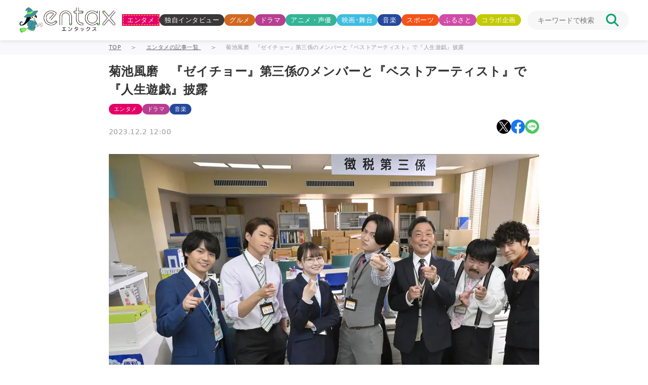

--- FILE ---
content_type: text/html; charset=UTF-8
request_url: https://www.entax.news/post/202312021200.html
body_size: 17014
content:
<!DOCTYPE html>

<html lang="ja"><!-- サイトの言語 -->

<head>
	<!--広告タグ -->
	<!--Ax-on-->
			<script async
			src="/wp-content/themes/entax/js/addLazyLoad.js?=2025071001613"></script>
		<script>
			window.addEventListener("load", function() {
				console.log('Event Lister was fired');
									setSlotNum('entax_in_article', '6857039778'); //PC記事内
					setSlotNum('entax_2nd_rec_ins', '5743921936'); //スマホ記事下,SNS上[pc_1st_bnr]
					setSlotNum('entax_3rd_left', '8400785187'); //PC SNS下,左[pc_3rd_bnr_left] ad2
					setSlotNum('entax_3rd_right', '4162574506'); //PC SNS下,右[pc_3rd_bnr_right] ad2
					setSlotNum('entax_1st_squ_ins', '2817766579'); //PC 関連記事下、注目記事上[pc_1st_rec] ad-conainer-middle
					setSlotNum('entax_2nd_squ_ins', '6565439899'); //PC 関連記事下、注目記事上[pc_2nd_rec] ad-conainer-middle
					setSlotNum('entax_2nd_rec', '7405299721'); //PC 注目記事下,新着記事上[pc_2nd_bnr] ad3
					setSlotNum('entax_3rd_squ_ins', '2243051506'); //PCボトム左[pc_footer_left] ad-container-bottom
					setSlotNum('entax_4th_squ_ins', '7303806493'); //PCボトム右[pc_footer_right] ad-container-bottom
					setSlotNum('pc_infeed_new_3', '5174845915'); //PC、インフィード広告、最新記事１
					setSlotNum('pc_infeed_feature_5', '7688473358'); //PC、インフィード広告、注目記事１
					setSlotNum('pc_infeed_related_4', '9548349938'); //PC、インフィード広告、関連記事１
					//setSlotNum('entax_1st_rec','4552723914');//PC上部[pc_top_bnr]
					//setSlotNum('pc_infeed_new_4','4465883991');//PC、インフィード広告、最新記事２
					//setSlotNum('pc_infeed_feature_4','6048088621');//PC、インフィード広告、注目記事２
					//setSlotNum('pc_infeed_related_4','3038781900');//PC、インフィード広告、関連記事２
							})

			function setSlotNum(ad_id, slot_id) {
				var ins = document.getElementById(ad_id);
				if (ins) {
					ins.dataset.adSlot = slot_id;
					console.log(`slot-id: ${slot_id} (${ad_id}) initialized`);
				} else {
					console.warn(`ad_id: ${ad_id} not found`);
				}
			}
		</script>
		<meta charset="utf-8">
	<meta name="viewport" content="width=device-width, initial-scale=1, maximum-scale=1, user-scalable=no">
	<title>  菊池風磨　『ゼイチョー』第三係のメンバーと『ベストアーティスト』で『人生遊戯』披露｜entax（エンタックス）</title>

			<meta name="description" content="日テレ系音楽の祭典『ベストアーティスト2023』に『ゼイチョー』第三係のメンバーが出演する。" />
		<meta property="og:title" content="菊池風磨　『ゼイチョー』第三係のメンバーと『ベストアーティスト』で『人生遊戯』披露|entax（エンタックス）">
		<meta property="og:type" content="website">
		<meta property="og:site_name" content="entax（エンタックス）">
		<meta property="og:description" content="日テレ系音楽の祭典『ベストアーティスト2023』に『ゼイチョー』第三係のメンバーが出演する。">
		<meta property="og:url" content="https://www.entax.news/post/202312021200.html">
		<meta property="og:image" content="https://www.entax.news/wp-content/uploads/2023/12/TZD4447.jpg">
	<meta property="og:locale" content="ja_JP">
	<link rel="canonical" href="https://www.entax.news/post/202312021200.html">
	<!-- Twitter Cards -->
	<meta name="twitter:card" content="summary_large_image">
	<meta name="twitter:site" content="@entax_news">
	<!-- Facebook -->
	<meta property="fb:pages" content="211790478849971">
	<!-- スライダー用css -->
	<link rel="stylesheet" href="https://unpkg.com/swiper/swiper-bundle.min.css" />
	<!-- スタイルシート -->
	<link rel="stylesheet"
		href="/wp-content/themes/entax/css/styles.css?=2025082680343"
		type="text/css">
	<!-- ファビコン -->
	<link rel="icon" href="/wp-content/themes/entax/img/favicon.ico">
	<link rel="apple-touch-icon" href="/wp-content/themes/entax/img/apple-touch-icon.png">
	<script data-cfasync="false" data-no-defer="1" data-no-minify="1" data-no-optimize="1">var ewww_webp_supported=!1;function check_webp_feature(A,e){var w;e=void 0!==e?e:function(){},ewww_webp_supported?e(ewww_webp_supported):((w=new Image).onload=function(){ewww_webp_supported=0<w.width&&0<w.height,e&&e(ewww_webp_supported)},w.onerror=function(){e&&e(!1)},w.src="data:image/webp;base64,"+{alpha:"UklGRkoAAABXRUJQVlA4WAoAAAAQAAAAAAAAAAAAQUxQSAwAAAARBxAR/Q9ERP8DAABWUDggGAAAABQBAJ0BKgEAAQAAAP4AAA3AAP7mtQAAAA=="}[A])}check_webp_feature("alpha");</script><script data-cfasync="false" data-no-defer="1" data-no-minify="1" data-no-optimize="1">var Arrive=function(c,w){"use strict";if(c.MutationObserver&&"undefined"!=typeof HTMLElement){var r,a=0,u=(r=HTMLElement.prototype.matches||HTMLElement.prototype.webkitMatchesSelector||HTMLElement.prototype.mozMatchesSelector||HTMLElement.prototype.msMatchesSelector,{matchesSelector:function(e,t){return e instanceof HTMLElement&&r.call(e,t)},addMethod:function(e,t,r){var a=e[t];e[t]=function(){return r.length==arguments.length?r.apply(this,arguments):"function"==typeof a?a.apply(this,arguments):void 0}},callCallbacks:function(e,t){t&&t.options.onceOnly&&1==t.firedElems.length&&(e=[e[0]]);for(var r,a=0;r=e[a];a++)r&&r.callback&&r.callback.call(r.elem,r.elem);t&&t.options.onceOnly&&1==t.firedElems.length&&t.me.unbindEventWithSelectorAndCallback.call(t.target,t.selector,t.callback)},checkChildNodesRecursively:function(e,t,r,a){for(var i,n=0;i=e[n];n++)r(i,t,a)&&a.push({callback:t.callback,elem:i}),0<i.childNodes.length&&u.checkChildNodesRecursively(i.childNodes,t,r,a)},mergeArrays:function(e,t){var r,a={};for(r in e)e.hasOwnProperty(r)&&(a[r]=e[r]);for(r in t)t.hasOwnProperty(r)&&(a[r]=t[r]);return a},toElementsArray:function(e){return e=void 0!==e&&("number"!=typeof e.length||e===c)?[e]:e}}),e=(l.prototype.addEvent=function(e,t,r,a){a={target:e,selector:t,options:r,callback:a,firedElems:[]};return this._beforeAdding&&this._beforeAdding(a),this._eventsBucket.push(a),a},l.prototype.removeEvent=function(e){for(var t,r=this._eventsBucket.length-1;t=this._eventsBucket[r];r--)e(t)&&(this._beforeRemoving&&this._beforeRemoving(t),(t=this._eventsBucket.splice(r,1))&&t.length&&(t[0].callback=null))},l.prototype.beforeAdding=function(e){this._beforeAdding=e},l.prototype.beforeRemoving=function(e){this._beforeRemoving=e},l),t=function(i,n){var o=new e,l=this,s={fireOnAttributesModification:!1};return o.beforeAdding(function(t){var e=t.target;e!==c.document&&e!==c||(e=document.getElementsByTagName("html")[0]);var r=new MutationObserver(function(e){n.call(this,e,t)}),a=i(t.options);r.observe(e,a),t.observer=r,t.me=l}),o.beforeRemoving(function(e){e.observer.disconnect()}),this.bindEvent=function(e,t,r){t=u.mergeArrays(s,t);for(var a=u.toElementsArray(this),i=0;i<a.length;i++)o.addEvent(a[i],e,t,r)},this.unbindEvent=function(){var r=u.toElementsArray(this);o.removeEvent(function(e){for(var t=0;t<r.length;t++)if(this===w||e.target===r[t])return!0;return!1})},this.unbindEventWithSelectorOrCallback=function(r){var a=u.toElementsArray(this),i=r,e="function"==typeof r?function(e){for(var t=0;t<a.length;t++)if((this===w||e.target===a[t])&&e.callback===i)return!0;return!1}:function(e){for(var t=0;t<a.length;t++)if((this===w||e.target===a[t])&&e.selector===r)return!0;return!1};o.removeEvent(e)},this.unbindEventWithSelectorAndCallback=function(r,a){var i=u.toElementsArray(this);o.removeEvent(function(e){for(var t=0;t<i.length;t++)if((this===w||e.target===i[t])&&e.selector===r&&e.callback===a)return!0;return!1})},this},i=new function(){var s={fireOnAttributesModification:!1,onceOnly:!1,existing:!1};function n(e,t,r){return!(!u.matchesSelector(e,t.selector)||(e._id===w&&(e._id=a++),-1!=t.firedElems.indexOf(e._id)))&&(t.firedElems.push(e._id),!0)}var c=(i=new t(function(e){var t={attributes:!1,childList:!0,subtree:!0};return e.fireOnAttributesModification&&(t.attributes=!0),t},function(e,i){e.forEach(function(e){var t=e.addedNodes,r=e.target,a=[];null!==t&&0<t.length?u.checkChildNodesRecursively(t,i,n,a):"attributes"===e.type&&n(r,i)&&a.push({callback:i.callback,elem:r}),u.callCallbacks(a,i)})})).bindEvent;return i.bindEvent=function(e,t,r){t=void 0===r?(r=t,s):u.mergeArrays(s,t);var a=u.toElementsArray(this);if(t.existing){for(var i=[],n=0;n<a.length;n++)for(var o=a[n].querySelectorAll(e),l=0;l<o.length;l++)i.push({callback:r,elem:o[l]});if(t.onceOnly&&i.length)return r.call(i[0].elem,i[0].elem);setTimeout(u.callCallbacks,1,i)}c.call(this,e,t,r)},i},o=new function(){var a={};function i(e,t){return u.matchesSelector(e,t.selector)}var n=(o=new t(function(){return{childList:!0,subtree:!0}},function(e,r){e.forEach(function(e){var t=e.removedNodes,e=[];null!==t&&0<t.length&&u.checkChildNodesRecursively(t,r,i,e),u.callCallbacks(e,r)})})).bindEvent;return o.bindEvent=function(e,t,r){t=void 0===r?(r=t,a):u.mergeArrays(a,t),n.call(this,e,t,r)},o};d(HTMLElement.prototype),d(NodeList.prototype),d(HTMLCollection.prototype),d(HTMLDocument.prototype),d(Window.prototype);var n={};return s(i,n,"unbindAllArrive"),s(o,n,"unbindAllLeave"),n}function l(){this._eventsBucket=[],this._beforeAdding=null,this._beforeRemoving=null}function s(e,t,r){u.addMethod(t,r,e.unbindEvent),u.addMethod(t,r,e.unbindEventWithSelectorOrCallback),u.addMethod(t,r,e.unbindEventWithSelectorAndCallback)}function d(e){e.arrive=i.bindEvent,s(i,e,"unbindArrive"),e.leave=o.bindEvent,s(o,e,"unbindLeave")}}(window,void 0),ewww_webp_supported=!1;function check_webp_feature(e,t){var r;ewww_webp_supported?t(ewww_webp_supported):((r=new Image).onload=function(){ewww_webp_supported=0<r.width&&0<r.height,t(ewww_webp_supported)},r.onerror=function(){t(!1)},r.src="data:image/webp;base64,"+{alpha:"UklGRkoAAABXRUJQVlA4WAoAAAAQAAAAAAAAAAAAQUxQSAwAAAARBxAR/Q9ERP8DAABWUDggGAAAABQBAJ0BKgEAAQAAAP4AAA3AAP7mtQAAAA==",animation:"UklGRlIAAABXRUJQVlA4WAoAAAASAAAAAAAAAAAAQU5JTQYAAAD/////AABBTk1GJgAAAAAAAAAAAAAAAAAAAGQAAABWUDhMDQAAAC8AAAAQBxAREYiI/gcA"}[e])}function ewwwLoadImages(e){if(e){for(var t=document.querySelectorAll(".batch-image img, .image-wrapper a, .ngg-pro-masonry-item a, .ngg-galleria-offscreen-seo-wrapper a"),r=0,a=t.length;r<a;r++)ewwwAttr(t[r],"data-src",t[r].getAttribute("data-webp")),ewwwAttr(t[r],"data-thumbnail",t[r].getAttribute("data-webp-thumbnail"));for(var i=document.querySelectorAll("div.woocommerce-product-gallery__image"),r=0,a=i.length;r<a;r++)ewwwAttr(i[r],"data-thumb",i[r].getAttribute("data-webp-thumb"))}for(var n=document.querySelectorAll("video"),r=0,a=n.length;r<a;r++)ewwwAttr(n[r],"poster",e?n[r].getAttribute("data-poster-webp"):n[r].getAttribute("data-poster-image"));for(var o,l=document.querySelectorAll("img.ewww_webp_lazy_load"),r=0,a=l.length;r<a;r++)e&&(ewwwAttr(l[r],"data-lazy-srcset",l[r].getAttribute("data-lazy-srcset-webp")),ewwwAttr(l[r],"data-srcset",l[r].getAttribute("data-srcset-webp")),ewwwAttr(l[r],"data-lazy-src",l[r].getAttribute("data-lazy-src-webp")),ewwwAttr(l[r],"data-src",l[r].getAttribute("data-src-webp")),ewwwAttr(l[r],"data-orig-file",l[r].getAttribute("data-webp-orig-file")),ewwwAttr(l[r],"data-medium-file",l[r].getAttribute("data-webp-medium-file")),ewwwAttr(l[r],"data-large-file",l[r].getAttribute("data-webp-large-file")),null!=(o=l[r].getAttribute("srcset"))&&!1!==o&&o.includes("R0lGOD")&&ewwwAttr(l[r],"src",l[r].getAttribute("data-lazy-src-webp"))),l[r].className=l[r].className.replace(/\bewww_webp_lazy_load\b/,"");for(var s=document.querySelectorAll(".ewww_webp"),r=0,a=s.length;r<a;r++)e?(ewwwAttr(s[r],"srcset",s[r].getAttribute("data-srcset-webp")),ewwwAttr(s[r],"src",s[r].getAttribute("data-src-webp")),ewwwAttr(s[r],"data-orig-file",s[r].getAttribute("data-webp-orig-file")),ewwwAttr(s[r],"data-medium-file",s[r].getAttribute("data-webp-medium-file")),ewwwAttr(s[r],"data-large-file",s[r].getAttribute("data-webp-large-file")),ewwwAttr(s[r],"data-large_image",s[r].getAttribute("data-webp-large_image")),ewwwAttr(s[r],"data-src",s[r].getAttribute("data-webp-src"))):(ewwwAttr(s[r],"srcset",s[r].getAttribute("data-srcset-img")),ewwwAttr(s[r],"src",s[r].getAttribute("data-src-img"))),s[r].className=s[r].className.replace(/\bewww_webp\b/,"ewww_webp_loaded");window.jQuery&&jQuery.fn.isotope&&jQuery.fn.imagesLoaded&&(jQuery(".fusion-posts-container-infinite").imagesLoaded(function(){jQuery(".fusion-posts-container-infinite").hasClass("isotope")&&jQuery(".fusion-posts-container-infinite").isotope()}),jQuery(".fusion-portfolio:not(.fusion-recent-works) .fusion-portfolio-wrapper").imagesLoaded(function(){jQuery(".fusion-portfolio:not(.fusion-recent-works) .fusion-portfolio-wrapper").isotope()}))}function ewwwWebPInit(e){ewwwLoadImages(e),ewwwNggLoadGalleries(e),document.arrive(".ewww_webp",function(){ewwwLoadImages(e)}),document.arrive(".ewww_webp_lazy_load",function(){ewwwLoadImages(e)}),document.arrive("videos",function(){ewwwLoadImages(e)}),"loading"==document.readyState?document.addEventListener("DOMContentLoaded",ewwwJSONParserInit):("undefined"!=typeof galleries&&ewwwNggParseGalleries(e),ewwwWooParseVariations(e))}function ewwwAttr(e,t,r){null!=r&&!1!==r&&e.setAttribute(t,r)}function ewwwJSONParserInit(){"undefined"!=typeof galleries&&check_webp_feature("alpha",ewwwNggParseGalleries),check_webp_feature("alpha",ewwwWooParseVariations)}function ewwwWooParseVariations(e){if(e)for(var t=document.querySelectorAll("form.variations_form"),r=0,a=t.length;r<a;r++){var i=t[r].getAttribute("data-product_variations"),n=!1;try{for(var o in i=JSON.parse(i))void 0!==i[o]&&void 0!==i[o].image&&(void 0!==i[o].image.src_webp&&(i[o].image.src=i[o].image.src_webp,n=!0),void 0!==i[o].image.srcset_webp&&(i[o].image.srcset=i[o].image.srcset_webp,n=!0),void 0!==i[o].image.full_src_webp&&(i[o].image.full_src=i[o].image.full_src_webp,n=!0),void 0!==i[o].image.gallery_thumbnail_src_webp&&(i[o].image.gallery_thumbnail_src=i[o].image.gallery_thumbnail_src_webp,n=!0),void 0!==i[o].image.thumb_src_webp&&(i[o].image.thumb_src=i[o].image.thumb_src_webp,n=!0));n&&ewwwAttr(t[r],"data-product_variations",JSON.stringify(i))}catch(e){}}}function ewwwNggParseGalleries(e){if(e)for(var t in galleries){var r=galleries[t];galleries[t].images_list=ewwwNggParseImageList(r.images_list)}}function ewwwNggLoadGalleries(e){e&&document.addEventListener("ngg.galleria.themeadded",function(e,t){window.ngg_galleria._create_backup=window.ngg_galleria.create,window.ngg_galleria.create=function(e,t){var r=$(e).data("id");return galleries["gallery_"+r].images_list=ewwwNggParseImageList(galleries["gallery_"+r].images_list),window.ngg_galleria._create_backup(e,t)}})}function ewwwNggParseImageList(e){for(var t in e){var r=e[t];if(void 0!==r["image-webp"]&&(e[t].image=r["image-webp"],delete e[t]["image-webp"]),void 0!==r["thumb-webp"]&&(e[t].thumb=r["thumb-webp"],delete e[t]["thumb-webp"]),void 0!==r.full_image_webp&&(e[t].full_image=r.full_image_webp,delete e[t].full_image_webp),void 0!==r.srcsets)for(var a in r.srcsets)nggSrcset=r.srcsets[a],void 0!==r.srcsets[a+"-webp"]&&(e[t].srcsets[a]=r.srcsets[a+"-webp"],delete e[t].srcsets[a+"-webp"]);if(void 0!==r.full_srcsets)for(var i in r.full_srcsets)nggFSrcset=r.full_srcsets[i],void 0!==r.full_srcsets[i+"-webp"]&&(e[t].full_srcsets[i]=r.full_srcsets[i+"-webp"],delete e[t].full_srcsets[i+"-webp"])}return e}check_webp_feature("alpha",ewwwWebPInit);</script><meta name='robots' content='max-image-preview:large' />
	<style>img:is([sizes="auto" i], [sizes^="auto," i]) { contain-intrinsic-size: 3000px 1500px }</style>
	<link rel="alternate" type="application/rss+xml" title="entax（エンタックス） &raquo; 菊池風磨　『ゼイチョー』第三係のメンバーと『ベストアーティスト』で『人生遊戯』披露 のコメントのフィード" href="https://www.entax.news/post/202312021200.html/feed" />
<script type="text/javascript">
/* <![CDATA[ */
window._wpemojiSettings = {"baseUrl":"https:\/\/s.w.org\/images\/core\/emoji\/15.1.0\/72x72\/","ext":".png","svgUrl":"https:\/\/s.w.org\/images\/core\/emoji\/15.1.0\/svg\/","svgExt":".svg","source":{"concatemoji":"https:\/\/www.entax.news\/wp-includes\/js\/wp-emoji-release.min.js?ver=6.8.1"}};
/*! This file is auto-generated */
!function(i,n){var o,s,e;function c(e){try{var t={supportTests:e,timestamp:(new Date).valueOf()};sessionStorage.setItem(o,JSON.stringify(t))}catch(e){}}function p(e,t,n){e.clearRect(0,0,e.canvas.width,e.canvas.height),e.fillText(t,0,0);var t=new Uint32Array(e.getImageData(0,0,e.canvas.width,e.canvas.height).data),r=(e.clearRect(0,0,e.canvas.width,e.canvas.height),e.fillText(n,0,0),new Uint32Array(e.getImageData(0,0,e.canvas.width,e.canvas.height).data));return t.every(function(e,t){return e===r[t]})}function u(e,t,n){switch(t){case"flag":return n(e,"\ud83c\udff3\ufe0f\u200d\u26a7\ufe0f","\ud83c\udff3\ufe0f\u200b\u26a7\ufe0f")?!1:!n(e,"\ud83c\uddfa\ud83c\uddf3","\ud83c\uddfa\u200b\ud83c\uddf3")&&!n(e,"\ud83c\udff4\udb40\udc67\udb40\udc62\udb40\udc65\udb40\udc6e\udb40\udc67\udb40\udc7f","\ud83c\udff4\u200b\udb40\udc67\u200b\udb40\udc62\u200b\udb40\udc65\u200b\udb40\udc6e\u200b\udb40\udc67\u200b\udb40\udc7f");case"emoji":return!n(e,"\ud83d\udc26\u200d\ud83d\udd25","\ud83d\udc26\u200b\ud83d\udd25")}return!1}function f(e,t,n){var r="undefined"!=typeof WorkerGlobalScope&&self instanceof WorkerGlobalScope?new OffscreenCanvas(300,150):i.createElement("canvas"),a=r.getContext("2d",{willReadFrequently:!0}),o=(a.textBaseline="top",a.font="600 32px Arial",{});return e.forEach(function(e){o[e]=t(a,e,n)}),o}function t(e){var t=i.createElement("script");t.src=e,t.defer=!0,i.head.appendChild(t)}"undefined"!=typeof Promise&&(o="wpEmojiSettingsSupports",s=["flag","emoji"],n.supports={everything:!0,everythingExceptFlag:!0},e=new Promise(function(e){i.addEventListener("DOMContentLoaded",e,{once:!0})}),new Promise(function(t){var n=function(){try{var e=JSON.parse(sessionStorage.getItem(o));if("object"==typeof e&&"number"==typeof e.timestamp&&(new Date).valueOf()<e.timestamp+604800&&"object"==typeof e.supportTests)return e.supportTests}catch(e){}return null}();if(!n){if("undefined"!=typeof Worker&&"undefined"!=typeof OffscreenCanvas&&"undefined"!=typeof URL&&URL.createObjectURL&&"undefined"!=typeof Blob)try{var e="postMessage("+f.toString()+"("+[JSON.stringify(s),u.toString(),p.toString()].join(",")+"));",r=new Blob([e],{type:"text/javascript"}),a=new Worker(URL.createObjectURL(r),{name:"wpTestEmojiSupports"});return void(a.onmessage=function(e){c(n=e.data),a.terminate(),t(n)})}catch(e){}c(n=f(s,u,p))}t(n)}).then(function(e){for(var t in e)n.supports[t]=e[t],n.supports.everything=n.supports.everything&&n.supports[t],"flag"!==t&&(n.supports.everythingExceptFlag=n.supports.everythingExceptFlag&&n.supports[t]);n.supports.everythingExceptFlag=n.supports.everythingExceptFlag&&!n.supports.flag,n.DOMReady=!1,n.readyCallback=function(){n.DOMReady=!0}}).then(function(){return e}).then(function(){var e;n.supports.everything||(n.readyCallback(),(e=n.source||{}).concatemoji?t(e.concatemoji):e.wpemoji&&e.twemoji&&(t(e.twemoji),t(e.wpemoji)))}))}((window,document),window._wpemojiSettings);
/* ]]> */
</script>
<style id='wp-emoji-styles-inline-css' type='text/css'>

	img.wp-smiley, img.emoji {
		display: inline !important;
		border: none !important;
		box-shadow: none !important;
		height: 1em !important;
		width: 1em !important;
		margin: 0 0.07em !important;
		vertical-align: -0.1em !important;
		background: none !important;
		padding: 0 !important;
	}
</style>
<link rel='stylesheet' id='wp-block-library-css' href='https://www.entax.news/wp-includes/css/dist/block-library/style.min.css?ver=6.8.1' type='text/css' media='all' />
<style id='classic-theme-styles-inline-css' type='text/css'>
/*! This file is auto-generated */
.wp-block-button__link{color:#fff;background-color:#32373c;border-radius:9999px;box-shadow:none;text-decoration:none;padding:calc(.667em + 2px) calc(1.333em + 2px);font-size:1.125em}.wp-block-file__button{background:#32373c;color:#fff;text-decoration:none}
</style>
<style id='global-styles-inline-css' type='text/css'>
:root{--wp--preset--aspect-ratio--square: 1;--wp--preset--aspect-ratio--4-3: 4/3;--wp--preset--aspect-ratio--3-4: 3/4;--wp--preset--aspect-ratio--3-2: 3/2;--wp--preset--aspect-ratio--2-3: 2/3;--wp--preset--aspect-ratio--16-9: 16/9;--wp--preset--aspect-ratio--9-16: 9/16;--wp--preset--color--black: #000000;--wp--preset--color--cyan-bluish-gray: #abb8c3;--wp--preset--color--white: #ffffff;--wp--preset--color--pale-pink: #f78da7;--wp--preset--color--vivid-red: #cf2e2e;--wp--preset--color--luminous-vivid-orange: #ff6900;--wp--preset--color--luminous-vivid-amber: #fcb900;--wp--preset--color--light-green-cyan: #7bdcb5;--wp--preset--color--vivid-green-cyan: #00d084;--wp--preset--color--pale-cyan-blue: #8ed1fc;--wp--preset--color--vivid-cyan-blue: #0693e3;--wp--preset--color--vivid-purple: #9b51e0;--wp--preset--gradient--vivid-cyan-blue-to-vivid-purple: linear-gradient(135deg,rgba(6,147,227,1) 0%,rgb(155,81,224) 100%);--wp--preset--gradient--light-green-cyan-to-vivid-green-cyan: linear-gradient(135deg,rgb(122,220,180) 0%,rgb(0,208,130) 100%);--wp--preset--gradient--luminous-vivid-amber-to-luminous-vivid-orange: linear-gradient(135deg,rgba(252,185,0,1) 0%,rgba(255,105,0,1) 100%);--wp--preset--gradient--luminous-vivid-orange-to-vivid-red: linear-gradient(135deg,rgba(255,105,0,1) 0%,rgb(207,46,46) 100%);--wp--preset--gradient--very-light-gray-to-cyan-bluish-gray: linear-gradient(135deg,rgb(238,238,238) 0%,rgb(169,184,195) 100%);--wp--preset--gradient--cool-to-warm-spectrum: linear-gradient(135deg,rgb(74,234,220) 0%,rgb(151,120,209) 20%,rgb(207,42,186) 40%,rgb(238,44,130) 60%,rgb(251,105,98) 80%,rgb(254,248,76) 100%);--wp--preset--gradient--blush-light-purple: linear-gradient(135deg,rgb(255,206,236) 0%,rgb(152,150,240) 100%);--wp--preset--gradient--blush-bordeaux: linear-gradient(135deg,rgb(254,205,165) 0%,rgb(254,45,45) 50%,rgb(107,0,62) 100%);--wp--preset--gradient--luminous-dusk: linear-gradient(135deg,rgb(255,203,112) 0%,rgb(199,81,192) 50%,rgb(65,88,208) 100%);--wp--preset--gradient--pale-ocean: linear-gradient(135deg,rgb(255,245,203) 0%,rgb(182,227,212) 50%,rgb(51,167,181) 100%);--wp--preset--gradient--electric-grass: linear-gradient(135deg,rgb(202,248,128) 0%,rgb(113,206,126) 100%);--wp--preset--gradient--midnight: linear-gradient(135deg,rgb(2,3,129) 0%,rgb(40,116,252) 100%);--wp--preset--font-size--small: 13px;--wp--preset--font-size--medium: 20px;--wp--preset--font-size--large: 36px;--wp--preset--font-size--x-large: 42px;--wp--preset--spacing--20: 0.44rem;--wp--preset--spacing--30: 0.67rem;--wp--preset--spacing--40: 1rem;--wp--preset--spacing--50: 1.5rem;--wp--preset--spacing--60: 2.25rem;--wp--preset--spacing--70: 3.38rem;--wp--preset--spacing--80: 5.06rem;--wp--preset--shadow--natural: 6px 6px 9px rgba(0, 0, 0, 0.2);--wp--preset--shadow--deep: 12px 12px 50px rgba(0, 0, 0, 0.4);--wp--preset--shadow--sharp: 6px 6px 0px rgba(0, 0, 0, 0.2);--wp--preset--shadow--outlined: 6px 6px 0px -3px rgba(255, 255, 255, 1), 6px 6px rgba(0, 0, 0, 1);--wp--preset--shadow--crisp: 6px 6px 0px rgba(0, 0, 0, 1);}:where(.is-layout-flex){gap: 0.5em;}:where(.is-layout-grid){gap: 0.5em;}body .is-layout-flex{display: flex;}.is-layout-flex{flex-wrap: wrap;align-items: center;}.is-layout-flex > :is(*, div){margin: 0;}body .is-layout-grid{display: grid;}.is-layout-grid > :is(*, div){margin: 0;}:where(.wp-block-columns.is-layout-flex){gap: 2em;}:where(.wp-block-columns.is-layout-grid){gap: 2em;}:where(.wp-block-post-template.is-layout-flex){gap: 1.25em;}:where(.wp-block-post-template.is-layout-grid){gap: 1.25em;}.has-black-color{color: var(--wp--preset--color--black) !important;}.has-cyan-bluish-gray-color{color: var(--wp--preset--color--cyan-bluish-gray) !important;}.has-white-color{color: var(--wp--preset--color--white) !important;}.has-pale-pink-color{color: var(--wp--preset--color--pale-pink) !important;}.has-vivid-red-color{color: var(--wp--preset--color--vivid-red) !important;}.has-luminous-vivid-orange-color{color: var(--wp--preset--color--luminous-vivid-orange) !important;}.has-luminous-vivid-amber-color{color: var(--wp--preset--color--luminous-vivid-amber) !important;}.has-light-green-cyan-color{color: var(--wp--preset--color--light-green-cyan) !important;}.has-vivid-green-cyan-color{color: var(--wp--preset--color--vivid-green-cyan) !important;}.has-pale-cyan-blue-color{color: var(--wp--preset--color--pale-cyan-blue) !important;}.has-vivid-cyan-blue-color{color: var(--wp--preset--color--vivid-cyan-blue) !important;}.has-vivid-purple-color{color: var(--wp--preset--color--vivid-purple) !important;}.has-black-background-color{background-color: var(--wp--preset--color--black) !important;}.has-cyan-bluish-gray-background-color{background-color: var(--wp--preset--color--cyan-bluish-gray) !important;}.has-white-background-color{background-color: var(--wp--preset--color--white) !important;}.has-pale-pink-background-color{background-color: var(--wp--preset--color--pale-pink) !important;}.has-vivid-red-background-color{background-color: var(--wp--preset--color--vivid-red) !important;}.has-luminous-vivid-orange-background-color{background-color: var(--wp--preset--color--luminous-vivid-orange) !important;}.has-luminous-vivid-amber-background-color{background-color: var(--wp--preset--color--luminous-vivid-amber) !important;}.has-light-green-cyan-background-color{background-color: var(--wp--preset--color--light-green-cyan) !important;}.has-vivid-green-cyan-background-color{background-color: var(--wp--preset--color--vivid-green-cyan) !important;}.has-pale-cyan-blue-background-color{background-color: var(--wp--preset--color--pale-cyan-blue) !important;}.has-vivid-cyan-blue-background-color{background-color: var(--wp--preset--color--vivid-cyan-blue) !important;}.has-vivid-purple-background-color{background-color: var(--wp--preset--color--vivid-purple) !important;}.has-black-border-color{border-color: var(--wp--preset--color--black) !important;}.has-cyan-bluish-gray-border-color{border-color: var(--wp--preset--color--cyan-bluish-gray) !important;}.has-white-border-color{border-color: var(--wp--preset--color--white) !important;}.has-pale-pink-border-color{border-color: var(--wp--preset--color--pale-pink) !important;}.has-vivid-red-border-color{border-color: var(--wp--preset--color--vivid-red) !important;}.has-luminous-vivid-orange-border-color{border-color: var(--wp--preset--color--luminous-vivid-orange) !important;}.has-luminous-vivid-amber-border-color{border-color: var(--wp--preset--color--luminous-vivid-amber) !important;}.has-light-green-cyan-border-color{border-color: var(--wp--preset--color--light-green-cyan) !important;}.has-vivid-green-cyan-border-color{border-color: var(--wp--preset--color--vivid-green-cyan) !important;}.has-pale-cyan-blue-border-color{border-color: var(--wp--preset--color--pale-cyan-blue) !important;}.has-vivid-cyan-blue-border-color{border-color: var(--wp--preset--color--vivid-cyan-blue) !important;}.has-vivid-purple-border-color{border-color: var(--wp--preset--color--vivid-purple) !important;}.has-vivid-cyan-blue-to-vivid-purple-gradient-background{background: var(--wp--preset--gradient--vivid-cyan-blue-to-vivid-purple) !important;}.has-light-green-cyan-to-vivid-green-cyan-gradient-background{background: var(--wp--preset--gradient--light-green-cyan-to-vivid-green-cyan) !important;}.has-luminous-vivid-amber-to-luminous-vivid-orange-gradient-background{background: var(--wp--preset--gradient--luminous-vivid-amber-to-luminous-vivid-orange) !important;}.has-luminous-vivid-orange-to-vivid-red-gradient-background{background: var(--wp--preset--gradient--luminous-vivid-orange-to-vivid-red) !important;}.has-very-light-gray-to-cyan-bluish-gray-gradient-background{background: var(--wp--preset--gradient--very-light-gray-to-cyan-bluish-gray) !important;}.has-cool-to-warm-spectrum-gradient-background{background: var(--wp--preset--gradient--cool-to-warm-spectrum) !important;}.has-blush-light-purple-gradient-background{background: var(--wp--preset--gradient--blush-light-purple) !important;}.has-blush-bordeaux-gradient-background{background: var(--wp--preset--gradient--blush-bordeaux) !important;}.has-luminous-dusk-gradient-background{background: var(--wp--preset--gradient--luminous-dusk) !important;}.has-pale-ocean-gradient-background{background: var(--wp--preset--gradient--pale-ocean) !important;}.has-electric-grass-gradient-background{background: var(--wp--preset--gradient--electric-grass) !important;}.has-midnight-gradient-background{background: var(--wp--preset--gradient--midnight) !important;}.has-small-font-size{font-size: var(--wp--preset--font-size--small) !important;}.has-medium-font-size{font-size: var(--wp--preset--font-size--medium) !important;}.has-large-font-size{font-size: var(--wp--preset--font-size--large) !important;}.has-x-large-font-size{font-size: var(--wp--preset--font-size--x-large) !important;}
:where(.wp-block-post-template.is-layout-flex){gap: 1.25em;}:where(.wp-block-post-template.is-layout-grid){gap: 1.25em;}
:where(.wp-block-columns.is-layout-flex){gap: 2em;}:where(.wp-block-columns.is-layout-grid){gap: 2em;}
:root :where(.wp-block-pullquote){font-size: 1.5em;line-height: 1.6;}
</style>
<script type="text/javascript" src="https://www.entax.news/wp-includes/js/jquery/jquery.min.js?ver=3.7.1" id="jquery-core-js"></script>
<script type="text/javascript" src="https://www.entax.news/wp-includes/js/jquery/jquery-migrate.min.js?ver=3.4.1" id="jquery-migrate-js"></script>
<link rel="https://api.w.org/" href="https://www.entax.news/wp-json/" /><link rel="alternate" title="JSON" type="application/json" href="https://www.entax.news/wp-json/wp/v2/post/46806" /><link rel="EditURI" type="application/rsd+xml" title="RSD" href="https://www.entax.news/xmlrpc.php?rsd" />
<link rel='shortlink' href='https://www.entax.news/?p=46806' />
<link rel="alternate" title="oEmbed (JSON)" type="application/json+oembed" href="https://www.entax.news/wp-json/oembed/1.0/embed?url=https%3A%2F%2Fwww.entax.news%2Fpost%2F202312021200.html" />
<link rel="alternate" title="oEmbed (XML)" type="text/xml+oembed" href="https://www.entax.news/wp-json/oembed/1.0/embed?url=https%3A%2F%2Fwww.entax.news%2Fpost%2F202312021200.html&#038;format=xml" />
		<script type="text/javascript">
				(function(c,l,a,r,i,t,y){
					c[a]=c[a]||function(){(c[a].q=c[a].q||[]).push(arguments)};t=l.createElement(r);t.async=1;
					t.src="https://www.clarity.ms/tag/"+i+"?ref=wordpress";y=l.getElementsByTagName(r)[0];y.parentNode.insertBefore(t,y);
				})(window, document, "clarity", "script", "tcz83c5n8w");
		</script>
		<noscript><style>.lazyload[data-src]{display:none !important;}</style></noscript><style>.lazyload{background-image:none !important;}.lazyload:before{background-image:none !important;}</style><!-- 必須 -->
	<script type="application/ld+json">
	[{
			"@context": "http://schema.org",
			"@type": "WebSite",
			"name": "entax（エンタックス）",
			"alternateName": "entax（エンタックス） | 世の中の“楽しい”をギュッとひとまとめに",
			"url": "https://www.entax.news",
			"sameAs": ["https://twitter.com/entax_news",
				"https://www.facebook.com/people/entax%E3%82%A8%E3%83%B3%E3%82%BF%E3%83%83%E3%82%AF%E3%82%B9/100085072540993/",
				"https://www.instagram.com/entax_news/",
				"https://www.youtube.com/channel/UCz5ZWzQrWux5FU7zXrjDhwA",
				"https://www.tiktok.com/@entax_news"
			],
			"potentialAction": {
				"@type": "SearchAction",
				"target": "https://www.entax.news/?s={search_term}",
				"query-input": "required name=search_term"
			}
		}, {
			"@context": "http://schema.org",
			"@type": "SiteNavigationElement",
			"url": ["/"]
		}, {
			"@context": "http://schema.org",
			"@type": "BreadcrumbList",
			"itemListElement": [{
					"@type": "ListItem",
					"position": 1,
					"item": {
						"@id": "https://www.entax.news",
						"name": "entax（エンタックス）"
					}
				}
				, {
					"@type": "ListItem",
					"position": 2,
					"item": {
						"@id": "https://www.entax.news/article-cat/all",
						"name": "エンタメ"
					}
				}, {
					"@type": "ListItem",
					"position": 3,
					"item": {
						"@id": "https://www.entax.news/post/202312021200.html",
						"name": "菊池風磨　『ゼイチョー』第三係のメンバーと『ベストアーティスト』で『人生遊戯』披露"
					}
				}
			]
		}, {
			"@context": "http://schema.org",
			"@type": "NewsArticle",
			"mainEntityOfPage": {
				"@type": "WebPage",
				"@id": "https://www.entax.news/post/202312021200.html"
			},
			"headline": "菊池風磨　『ゼイチョー』第三係のメンバーと『ベストアーティスト』で『人生遊戯』披露",
			 "image": {
					"@type": "ImageObject",
					"url": "https://www.entax.news//wp-content/uploads/2023/12/TZD4447.jpg",
					"width": "1024",
					"height": "576"
				},
			 "datePublished": "2023-12-02GMT+090012:00:00+09:00",
			"dateModified": "2023-12-02GMT+090010:49:14+09:00",
			"description":  "日テレ系音楽の祭典『ベストアーティスト2023』に『ゼイチョー』第三係のメンバーが出演する。",
				 "author":
			[{"@type":"Person","name":"ゼイチョー ～「払えない」にはワケがある～","url":"https://www.entax.news/related-program/%e3%82%bc%e3%82%a4%e3%83%81%e3%83%a7%e3%83%bc-%ef%bd%9e%e3%80%8c%e6%89%95%e3%81%88%e3%81%aa%e3%81%84%e3%80%8d%e3%81%ab%e3%81%af%e3%83%af%e3%82%b1%e3%81%8c%e3%81%82%e3%82%8b%ef%bd%9e"},{"@type":"Person","name":"日テレ系音楽の祭典　ベストアーティスト","url":"https://www.entax.news/related-program/%e6%97%a5%e3%83%86%e3%83%ac%e7%b3%bb%e9%9f%b3%e6%a5%bd%e3%81%ae%e7%a5%ad%e5%85%b8%e3%80%80%e3%83%99%e3%82%b9%e3%83%88%e3%82%a2%e3%83%bc%e3%83%86%e3%82%a3%e3%82%b9%e3%83%88"},{"@type":"Organization","name":"entax編集部","url":"https://www.entax.news/about"}]		,
		"publisher": {
			"@type": "Organization",
			"name": "entax（エンタックス）",
			"logo": {
				"@type": "ImageObject",
				"url": "https://www.entax.news/wp-content/themes/entax/img/entax_logo.svg"
			}
		}
			}]
</script></head>
<!-- Google tag (gtag.js) -->
<script async src="https://www.googletagmanager.com/gtag/js?id=G-SQ8RVWLFZM"></script>
<script>
	window.dataLayer = window.dataLayer || [];

	function gtag() {
		dataLayer.push(arguments);
	}
	gtag('js', new Date());

	gtag('config', 'G-SQ8RVWLFZM');
</script>

<body class="wp-singular post-template-default single single-post postid-46806 single-format-standard wp-theme-entax"  oncontextmenu="return false;
">
<script data-cfasync="false" data-no-defer="1" data-no-minify="1" data-no-optimize="1">if(typeof ewww_webp_supported==="undefined"){var ewww_webp_supported=!1}if(ewww_webp_supported){document.body.classList.add("webp-support")}</script>
	<header>
    <div class="header-wrap">
        <div class="header-inner">

                            <a href="/" class="logo-wrap"><img src="[data-uri]" alt="世の中の楽しいをギュッとひとまとめに" class="logo lazyload" loading="lazy" width="190" height="auto" data-src="/wp-content/themes/entax/img/entax_logo.png" decoding="async" data-eio-rwidth="2443" data-eio-rheight="654"><noscript><img src="/wp-content/themes/entax/img/entax_logo.png" alt="世の中の楽しいをギュッとひとまとめに" class="logo" loading="lazy" width="190" height="auto" data-eio="l"></noscript></a>
                <nav>
                    <ul class="genre-list">
    <li ><a href="/article-cat/all">エンタメ</a></li>
    <li ><a href="/article-cat/original_interview">独自インタビュー</a></li>
    <li ><a href="/article-cat/gourmet">グルメ</a></li>
    <li ><a href="/article-cat/drama">ドラマ</a></li>
    <li ><a href="/article-cat/anime">アニメ・声優</a></li>
    <li ><a href="/article-cat/movie">映画･舞台</a></li>
    <li ><a href="/article-cat/music">音楽</a></li>
    <li ><a href="/article-cat/sports">スポーツ</a></li>
    <li ><a href="/article-cat/hometown">ふるさと</a></li>
    <li ><a href="/collaborate">コラボ企画</a></li>
</ul>                </nav>
                <form role="search" method="get" id="searchform" class="searchform _pc" action="https://www.entax.news/">
                    <label class="screen-reader-text" for="s"></label>
                    <input type="text" value="" placeholder="キーワードで検索" name="s" id="s" />
                    <button type="submit" id="searchsubmit"><img src="[data-uri]" alt="" loading="lazy" data-src="/wp-content/themes/entax/img/icon-search_grn.svg" decoding="async" class="lazyload"><noscript><img src="/wp-content/themes/entax/img/icon-search_grn.svg" alt="" loading="lazy" data-eio="l"></noscript></button>
                </form>
                    </div><!-- lg-inner -->
    </div><!-- header-wrap -->
</header>

<div class="sm-inner">
  <main>
          <ul class="bread-crumbs">
  <li><a href="https://www.entax.news/">TOP</a></li>
  <!-- 以下ホームの場合 -->
        <li>
      <a href="https://www.entax.news/article-cat/all">
        エンタメの記事一覧      </a>
    </li>
  <!-- 終了 -->
  <li>菊池風磨　『ゼイチョー』第三係のメンバーと『ベストアーティスト』で『人生遊戯』披露</li>
</ul>    
    <article class="article-wrap">

      <!-- 記事タイトル -->
      <h1 class="ttl">
        菊池風磨　『ゼイチョー』第三係のメンバーと『ベストアーティスト』で『人生遊戯』披露      </h1>

      <ul class="category"><li class="all"><a href="https://www.entax.news/article-cat/all">エンタメ</a></li><li class="drama"><a href="https://www.entax.news/article-cat/drama">ドラマ</a></li><li class="music"><a href="https://www.entax.news/article-cat/music">音楽</a></li></ul>      <!-- SPギャラリー -->
      
      <div class="date-and-share">
                  <span class="days">
            2023.12.2 12:00          </span>
        
        
<ul class="sns-share-wrap">
<li><a href="//twitter.com/intent/tweet?url=https%3A%2F%2Fwww.entax.news%2Fpost%2F202312021200.html&text=%E8%8F%8A%E6%B1%A0%E9%A2%A8%E7%A3%A8%E3%80%80%E3%80%8E%E3%82%BC%E3%82%A4%E3%83%81%E3%83%A7%E3%83%BC%E3%80%8F%E7%AC%AC%E4%B8%89%E4%BF%82%E3%81%AE%E3%83%A1%E3%83%B3%E3%83%90%E3%83%BC%E3%81%A8%E3%80%8E%E3%83%99%E3%82%B9%E3%83%88%E3%82%A2%E3%83%BC%E3%83%86%E3%82%A3%E3%82%B9%E3%83%88%E3%80%8F%E3%81%A7%E3%80%8E%E4%BA%BA%E7%94%9F%E9%81%8A%E6%88%AF%E3%80%8F%E6%8A%AB%E9%9C%B2%EF%BD%9Centax%EF%BC%88%E3%82%A8%E3%83%B3%E3%82%BF%E3%83%83%E3%82%AF%E3%82%B9%EF%BC%89&tw_p=tweetbutton" onclick="javascript:window.open(this.href, '', 'menubar=no,toolbar=no,resizable=yes,scrollbars=yes,height=300,width=600');return false;"><img src="[data-uri]" alt="Twitter" loading="lazy" data-src="/wp-content/themes/entax/img/share-twitter.svg" decoding="async" class="lazyload"><noscript><img src="/wp-content/themes/entax/img/share-twitter.svg" alt="Twitter" loading="lazy" data-eio="l"></noscript></a></li>
<li><a href="//www.facebook.com/sharer.php?src=bm&u=https%3A%2F%2Fwww.entax.news%2Fpost%2F202312021200.html&t=%E8%8F%8A%E6%B1%A0%E9%A2%A8%E7%A3%A8%E3%80%80%E3%80%8E%E3%82%BC%E3%82%A4%E3%83%81%E3%83%A7%E3%83%BC%E3%80%8F%E7%AC%AC%E4%B8%89%E4%BF%82%E3%81%AE%E3%83%A1%E3%83%B3%E3%83%90%E3%83%BC%E3%81%A8%E3%80%8E%E3%83%99%E3%82%B9%E3%83%88%E3%82%A2%E3%83%BC%E3%83%86%E3%82%A3%E3%82%B9%E3%83%88%E3%80%8F%E3%81%A7%E3%80%8E%E4%BA%BA%E7%94%9F%E9%81%8A%E6%88%AF%E3%80%8F%E6%8A%AB%E9%9C%B2%EF%BD%9Centax%EF%BC%88%E3%82%A8%E3%83%B3%E3%82%BF%E3%83%83%E3%82%AF%E3%82%B9%EF%BC%89" onclick="javascript:window.open(this.href, '', 'menubar=no,toolbar=no,resizable=yes,scrollbars=yes,height=300,width=600');return false;"><img src="[data-uri]" alt="Facebook" loading="lazy" data-src="/wp-content/themes/entax/img/share-facebook.svg" decoding="async" class="lazyload"><noscript><img src="/wp-content/themes/entax/img/share-facebook.svg" alt="Facebook" loading="lazy" data-eio="l"></noscript></a></li>
<li><a href="//social-plugins.line.me/lineit/share?url=https%3A%2F%2Fwww.entax.news%2Fpost%2F202312021200.html" onclick="javascript:window.open(this.href, '', 'menubar=no,toolbar=no,resizable=yes,scrollbars=yes,height=600,width=500');return false;"><img src="[data-uri]" alt="Line" loading="lazy" data-src="/wp-content/themes/entax/img/share-line.svg" decoding="async" class="lazyload"><noscript><img src="/wp-content/themes/entax/img/share-line.svg" alt="Line" loading="lazy" data-eio="l"></noscript></a></li>
</ul>      </div>

                  
        <!-- アイキャッチ 動画と画像で条件分岐 -->
                          <!-- 画像 -->
                      <figure class="mainvisual">
              <img width="1024" height="576" src="[data-uri]" class="eye-catch wp-post-image ewww_webp" alt="" decoding="async" fetchpriority="high" data-src-img="/wp-content/uploads/2023/12/TZD4447.jpg" data-src-webp="/wp-content/uploads/2023/12/TZD4447.jpg.webp" data-eio="j" /><noscript><img width="1024" height="576" src="/wp-content/uploads/2023/12/TZD4447.jpg" class="eye-catch wp-post-image" alt="" decoding="async" fetchpriority="high" /></noscript>            </figure>
                  
      
                <div class="article-detail_content test">
            
<p>12月2日（土）よる7時から放送される、日テレ系音楽の祭典『ベストアーティスト2023』に『ゼイチョー』第三係のメンバーが出演する。</p><div class="ad-in-article">
  <ins class="adsbygoogle"
    id="entax_in_article"
    style="display:block"
    data-ad-client="ca-pub-4906580615171108"
    data-ad-slot=""
    data-ad-format="auto"
    data-full-width-responsive="true"></ins>
</div>



<p>『ゼイチョー』主題歌でSexy Zoneの『人生遊戯』を披露する饗庭（菊池風磨）を送り出す歌フリとして、まるで『ゼイチョー』のワンシーンかと思うような短編ドラマで出演。</p>



<p>第三係のメンバー（菊池風磨、山田杏奈、白洲迅、松田元太、鈴木もぐら、猪塚健太、光石研）7人が登場し、過去の日テレ系音楽番組にSexy Zoneが出演した時の映像を見て、まさかの税金滞納疑惑がかけられる！？</p>



<p>さらには、華子（山田杏奈）が饗庭に詰め寄り、渾身（こんしん）のチョゼり！？</p>



<p>はたして、饗庭はその場をどのように乗り切り、楽曲披露に向かうのか？</p>



<h3 class="has-text-align-right wp-block-heading">写真提供：（C）日テレ</h3>

            
            
          </div><!-- article-detail_content -->
        
      <div class="single-information">
                  <h3 class="ttl-circle orange">キーワード</h3>
          <ul class="cat-list">
            <li><a href="https://www.entax.news/related-program/%e3%82%bc%e3%82%a4%e3%83%81%e3%83%a7%e3%83%bc-%ef%bd%9e%e3%80%8c%e6%89%95%e3%81%88%e3%81%aa%e3%81%84%e3%80%8d%e3%81%ab%e3%81%af%e3%83%af%e3%82%b1%e3%81%8c%e3%81%82%e3%82%8b%ef%bd%9e">ゼイチョー ～「払えない」にはワケがある～</a></li><li><a href="https://www.entax.news/related-program/%e6%97%a5%e3%83%86%e3%83%ac%e7%b3%bb%e9%9f%b3%e6%a5%bd%e3%81%ae%e7%a5%ad%e5%85%b8%e3%80%80%e3%83%99%e3%82%b9%e3%83%88%e3%82%a2%e3%83%bc%e3%83%86%e3%82%a3%e3%82%b9%e3%83%88">日テレ系音楽の祭典　ベストアーティスト</a></li><li><a href="https://www.entax.news/related-talent/%e5%85%89%e7%9f%b3%e7%a0%94">光石研</a></li><li><a href="https://www.entax.news/related-talent/%e5%b1%b1%e7%94%b0%e6%9d%8f%e5%a5%88">山田杏奈</a></li><li><a href="https://www.entax.news/related-talent/%e6%9d%be%e7%94%b0%e5%85%83%e5%a4%aa">松田元太</a></li><li><a href="https://www.entax.news/related-talent/%e7%8c%aa%e5%a1%9a%e5%81%a5%e5%a4%aa">猪塚健太</a></li><li><a href="https://www.entax.news/related-talent/%e7%99%bd%e6%b4%b2%e8%bf%85">白洲迅</a></li><li><a href="https://www.entax.news/related-talent/%e8%8f%8a%e6%b1%a0%e9%a2%a8%e7%a3%a8">菊池風磨</a></li><li><a href="https://www.entax.news/related-talent/%e9%88%b4%e6%9c%a8%e3%82%82%e3%81%90%e3%82%89">鈴木もぐら</a></li>          </ul>

          <h3 class="ttl-circle green">ジャンル</h3>
          <ul class="cat-list">
            <li><a href="https://www.entax.news/article-cat/all">エンタメ</a></li><li><a href="https://www.entax.news/article-cat/drama">ドラマ</a></li><li><a href="https://www.entax.news/article-cat/music">音楽</a></li>          </ul>

              </div>

      <div class="ad-rectangle-container">
	<ins class="adsbygoogle ad_rectangle" id="entax_2nd_rec_ins"
		style="display:block"
		data-ad-client="ca-pub-4906580615171108"
		data-ad-slot=""></ins>
</div>
      <script>
        document.addEventListener("DOMContentLoaded", function () {
          var startday = new Date(2024, 2, 18, 12, 0);
          var endday = new Date(2024, 2, 25, 12, 0);
          var today = new Date();
          var elem = document.getElementById('quo2024');
          if (startday < today && today < endday) {
            elem.style.display = "block";
          } else {
            elem.style.display = "none";
          }
        });
      </script>
      <p style="margin-top:30px;" id="quo2024"><a href="https://www.entax.news/quo2024"><img
            src="[data-uri]" alt="クオカードプレゼントキャンペーン2024" loading="lazy"
            style="max-width:100%;height:auto;" data-src="/wp-content/themes/entax/img/event/banner.jpg" decoding="async" class="lazyload" data-eio-rwidth="1000" data-eio-rheight="230" /><noscript><img
            src="/wp-content/themes/entax/img/event/banner.jpg" alt="クオカードプレゼントキャンペーン2024" loading="lazy"
            style="max-width:100%;height:auto;" data-eio="l" /></noscript></a></p>

      <ul class="sns-list">
        <li><a href="https://www.youtube.com/channel/UCz5ZWzQrWux5FU7zXrjDhwA" target="_blank"
                        rel="noopener noreferrer">
                        <img src="[data-uri]" alt="Youtube"
                                loading="lazy" data-src="/wp-content/themes/entax/img/youtube.svg" decoding="async" class="lazyload"><noscript><img src="/wp-content/themes/entax/img/youtube.svg" alt="Youtube"
                                loading="lazy" data-eio="l"></noscript></a></li>
        <li><a href="https://twitter.com/entax_news" target="_blank" rel="noopener noreferrer">
                        <img src="[data-uri]" alt="Youtube"
                                loading="lazy" data-src="/wp-content/themes/entax/img/x.svg" decoding="async" class="lazyload"><noscript><img src="/wp-content/themes/entax/img/x.svg" alt="Youtube"
                                loading="lazy" data-eio="l"></noscript></a></li>
        <li><a href="https://www.tiktok.com/@entax_news" target="_blank" rel="noopener noreferrer">
                        <img src="[data-uri]" alt="Youtube"
                                loading="lazy" data-src="/wp-content/themes/entax/img/tiktok.svg" decoding="async" class="lazyload"><noscript><img src="/wp-content/themes/entax/img/tiktok.svg" alt="Youtube"
                                loading="lazy" data-eio="l"></noscript></a></li>
</ul>
      </article>

      <div class="ad-container ">
	<div class="">
		<ins class="adsbygoogle ad_square" id="entax_3rd_left"
			style="display:block"
			data-ad-client="ca-pub-4906580615171108"
			data-ad-slot=""></ins>
	</div>
	<div id="entax_3rd_rec">
		<ins class="adsbygoogle ad_square" id="entax_3rd_right"
			style="display:block"
			data-ad-client="ca-pub-4906580615171108"
			data-ad-slot=""></ins>
	</div>
</div>
              <section class="about-articles">
          <h2 class="label collaborate">関連記事</h2>
          <div class="related">
            <ul id="related-articles" class="article-list _sub">
                              <li class="item">
  <a href="https://www.entax.news/post/202511181620.html">
        <!-- アイキャッチ画像 -->
    
                    <figure class="pc-figure landscape"><img width="1600" height="1066" src="[data-uri]" class="featured wp-post-image lazyload ewww_webp_lazy_load" alt="及川光博と大谷亮平の写真" decoding="async" data-src="/wp-content/uploads/2025/11/1116boku6_top.jpg" data-eio-rwidth="1600" data-eio-rheight="1066" data-src-webp="/wp-content/uploads/2025/11/1116boku6_top.jpg.webp" /><noscript><img width="1600" height="1066" src="/wp-content/uploads/2025/11/1116boku6_top.jpg" class="featured wp-post-image" alt="及川光博と大谷亮平の写真" decoding="async" data-eio="l" /></noscript></figure>
      
    
    <div class="text">
      <div class="overflow">
        <!-- 記事タイトル -->
        <div class="ttl">
          「年を取ると…」玄一（及川光博）の言葉にSNS「50歳に希望が持てた！」と反響『ぼくたちん家』第6話        </div>
      </div><!-- overflow -->

      <div class="details">
        <ul class="category">
          <li class="drama">ドラマ</li>        </ul>

        <!-- 記事公開日 -->
                  <span class="days">2025.11.18                </div>
    </div><!-- text -->

  </a>
</li>                              <li class="item">
  <a href="https://www.entax.news/post/202511171030.html">
        <!-- アイキャッチ画像 -->
    
                    <figure class="pc-figure landscape"><img width="1600" height="900" src="[data-uri]" class="featured wp-post-image lazyload ewww_webp_lazy_load" alt="timelesz・松島聡とTravis Japan・松田元太の写真" decoding="async" data-src="/wp-content/uploads/2025/11/1116DASH_MatsudaMatsushima.jpg" data-eio-rwidth="1600" data-eio-rheight="900" data-src-webp="/wp-content/uploads/2025/11/1116DASH_MatsudaMatsushima.jpg.webp" /><noscript><img width="1600" height="900" src="/wp-content/uploads/2025/11/1116DASH_MatsudaMatsushima.jpg" class="featured wp-post-image" alt="timelesz・松島聡とTravis Japan・松田元太の写真" decoding="async" data-eio="l" /></noscript></figure>
      
    
    <div class="text">
      <div class="overflow">
        <!-- 記事タイトル -->
        <div class="ttl">
          『新宿DASH』全世界で1％の“天然バニラ”の栽培をスタート！人工ではない本物のお味は？        </div>
      </div><!-- overflow -->

      <div class="details">
        <ul class="category">
          <li class="all">エンタメ</li>        </ul>

        <!-- 記事公開日 -->
                  <span class="days">2025.11.17                </div>
    </div><!-- text -->

  </a>
</li>                              <li class="item">
  <a href="https://www.entax.news/post/202511131200.html">
        <!-- アイキャッチ画像 -->
    
                    <figure class="pc-figure landscape"><img width="1600" height="1030" src="[data-uri]" class="featured wp-post-image lazyload ewww_webp_lazy_load" alt="Travis Japanの松田元太と吉澤閑也と松倉海斗の写真" decoding="async" data-src="/wp-content/uploads/2025/11/1107NINO_matsuda_top.jpg" data-eio-rwidth="1600" data-eio-rheight="1030" data-src-webp="/wp-content/uploads/2025/11/1107NINO_matsuda_top.jpg.webp" /><noscript><img width="1600" height="1030" src="/wp-content/uploads/2025/11/1107NINO_matsuda_top.jpg" class="featured wp-post-image" alt="Travis Japanの松田元太と吉澤閑也と松倉海斗の写真" decoding="async" data-eio="l" /></noscript></figure>
      
    
    <div class="text">
      <div class="overflow">
        <!-- 記事タイトル -->
        <div class="ttl">
          松田元太「“フォフォン東西”ってなんでした？」　“コインつかみ取りチャレンジ”で展開したゲーム名が言えず『ニノさん』        </div>
      </div><!-- overflow -->

      <div class="details">
        <ul class="category">
          <li class="all">エンタメ</li>        </ul>

        <!-- 記事公開日 -->
                  <span class="days">2025.11.13                </div>
    </div><!-- text -->

  </a>
</li>                              <li class="item">
<ins class="adsbygoogle infeed"
     id="pc_infeed_related_4"
     style="display:block"
     data-ad-format="fluid"
     data-ad-layout-key="-7k+ex-1g-2s+as"
     data-ad-client="ca-pub-4906580615171108"
     data-ad-slot=""></ins>
</li><li class="item">
  <a href="https://www.entax.news/post/202511131015.html">
        <!-- アイキャッチ画像 -->
    
                    <figure class="pc-figure landscape"><img width="1600" height="1030" src="[data-uri]" class="featured wp-post-image lazyload ewww_webp_lazy_load" alt="Travis Japanの松田元太と吉澤閑也と松倉海斗の写真" decoding="async" data-src="/wp-content/uploads/2025/11/1107NINO_matsuda_top.jpg" data-eio-rwidth="1600" data-eio-rheight="1030" data-src-webp="/wp-content/uploads/2025/11/1107NINO_matsuda_top.jpg.webp" /><noscript><img width="1600" height="1030" src="/wp-content/uploads/2025/11/1107NINO_matsuda_top.jpg" class="featured wp-post-image" alt="Travis Japanの松田元太と吉澤閑也と松倉海斗の写真" decoding="async" data-eio="l" /></noscript></figure>
      
    
    <div class="text">
      <div class="overflow">
        <!-- 記事タイトル -->
        <div class="ttl">
          松田元太　陣内智則の名前と“TJポーズ”を組み合わせたオリジナルフレーズに本音を告白『ニノさん』        </div>
      </div><!-- overflow -->

      <div class="details">
        <ul class="category">
          <li class="all">エンタメ</li>        </ul>

        <!-- 記事公開日 -->
                  <span class="days">2025.11.13                </div>
    </div><!-- text -->

  </a>
</li>                              <li class="item">
  <a href="https://www.entax.news/post/202511111745.html">
        <!-- アイキャッチ画像 -->
    
                    <figure class="pc-figure landscape"><img width="1600" height="1067" src="[data-uri]" class="featured wp-post-image lazyload ewww_webp_lazy_load" alt="及川光博と手越祐也の写真" decoding="async" data-src="/wp-content/uploads/2025/11/TOPoikawa_tegoshi.jpg" data-eio-rwidth="1600" data-eio-rheight="1067" data-src-webp="/wp-content/uploads/2025/11/TOPoikawa_tegoshi.jpg.webp" /><noscript><img width="1600" height="1067" src="/wp-content/uploads/2025/11/TOPoikawa_tegoshi.jpg" class="featured wp-post-image" alt="及川光博と手越祐也の写真" decoding="async" data-eio="l" /></noscript></figure>
      
    
    <div class="text">
      <div class="overflow">
        <!-- 記事タイトル -->
        <div class="ttl">
          ともえ（麻生久美子）の横領の理由が遂に明らかに…SNS「良い母親でい続けるために…」『ぼくたちん家』第5話        </div>
      </div><!-- overflow -->

      <div class="details">
        <ul class="category">
          <li class="drama">ドラマ</li>        </ul>

        <!-- 記事公開日 -->
                  <span class="days">2025.11.11                </div>
    </div><!-- text -->

  </a>
</li>                          </ul>
          </div>

          <div class="load-more-container">
            <button id="btn-related" class="circle-btn blue load-more-button" data-page="1"
              data-initial-posts="5" data-posts-per-page="6" data-post-id="46806">
              <span class="loading-icon" style="display: none;">
                <img src="[data-uri]" alt="Loading" width="30" height="30" data-src="/wp-content/themes/entax/img/icon-loading.png" decoding="async" class="lazyload" data-eio-rwidth="96" data-eio-rheight="96" /><noscript><img src="/wp-content/themes/entax/img/icon-loading.png" alt="Loading" width="30" height="30" data-eio="l" /></noscript>
              </span>
              もっと見る
            </button>
          </div>
        </section>
      

      <!--以下がAdsenseとP1混在広告-->
      <div class="ad-container ">
	<div id="entax_1st_squ">
			<ins class="adsbygoogle ad_square" id="entax_1st_squ_ins"
			style="display:block"
			data-ad-client="ca-pub-4906580615171108"
			data-ad-slot=""></ins>
		</div>

	<div id="entax_2nd_squ">
		<ins class="adsbygoogle ad_square" id="entax_2nd_squ_ins"
			style="display:block"
			data-ad-client="ca-pub-4906580615171108"
			data-ad-slot=""></ins>
	</div>
</div>
      <h2 class="label osusume">
        <span>おすすめ記事</span>
      </h2>
      <ul class="article-list _sub feature">
        <li class="item">
  <a href="https://www.entax.news/post/202511271150.html">
        <!-- アイキャッチ画像 -->
    
                    <figure class="pc-figure landscape"><img width="1600" height="1066" src="[data-uri]" class="featured wp-post-image lazyload ewww_webp_lazy_load" alt="イモトアヤコの写真" decoding="async" data-src="/wp-content/uploads/2025/11/1126UEDA_imoto_top.jpg" data-eio-rwidth="1600" data-eio-rheight="1066" data-src-webp="/wp-content/uploads/2025/11/1126UEDA_imoto_top.jpg.webp" /><noscript><img width="1600" height="1066" src="/wp-content/uploads/2025/11/1126UEDA_imoto_top.jpg" class="featured wp-post-image" alt="イモトアヤコの写真" decoding="async" data-eio="l" /></noscript></figure>
      
    
    <div class="text">
      <div class="overflow">
        <!-- 記事タイトル -->
        <div class="ttl">
          イモトアヤコ「“どの国が一番よかった？”とか聞かれるんですけど…」月20日間は海外ロケ、122か国を訪れたイモトのまさかのチョイスとは        </div>
      </div><!-- overflow -->

      <div class="details">
        <ul class="category">
          <li class="all">エンタメ</li>        </ul>

        <!-- 記事公開日 -->
                  <span class="days">2025.11.27                </div>
    </div><!-- text -->

  </a>
</li><li class="item">
  <a href="https://www.entax.news/post/202511261100.html">
        <!-- アイキャッチ画像 -->
    
                    <figure class="pc-figure landscape"><img width="1600" height="1066" src="[data-uri]" class="featured wp-post-image lazyload ewww_webp_lazy_load" alt="ファーストサマーウイカの写真" decoding="async" data-src="/wp-content/uploads/2025/11/1125UEDADEEP_kurekure_top.jpg" data-eio-rwidth="1600" data-eio-rheight="1066" data-src-webp="/wp-content/uploads/2025/11/1125UEDADEEP_kurekure_top.jpg.webp" /><noscript><img width="1600" height="1066" src="/wp-content/uploads/2025/11/1125UEDADEEP_kurekure_top.jpg" class="featured wp-post-image" alt="ファーストサマーウイカの写真" decoding="async" data-eio="l" /></noscript></figure>
      
    
    <div class="text">
      <div class="overflow">
        <!-- 記事タイトル -->
        <div class="ttl">
          タダで“髪を切って”と言う友達にウンザリ…視聴者からのお悩みにファーストサマーウイカ「 “もう二度とお前に頼むか”っていう気持ちにさせたい」        </div>
      </div><!-- overflow -->

      <div class="details">
        <ul class="category">
          <li class="all">エンタメ</li>        </ul>

        <!-- 記事公開日 -->
                  <span class="days">2025.11.26                </div>
    </div><!-- text -->

  </a>
</li><li class="item">
  <a href="https://www.entax.news/post/202511260945.html">
        <!-- アイキャッチ画像 -->
    
                    <figure class="pc-figure landscape"><img width="1600" height="1064" src="[data-uri]" class="featured wp-post-image lazyload ewww_webp_lazy_load" alt="平愛梨の写真" decoding="async" data-src="/wp-content/uploads/2025/11/1125GOTEN_TairaAiri_TOP.jpg" data-eio-rwidth="1600" data-eio-rheight="1064" data-src-webp="/wp-content/uploads/2025/11/1125GOTEN_TairaAiri_TOP.jpg.webp" /><noscript><img width="1600" height="1064" src="/wp-content/uploads/2025/11/1125GOTEN_TairaAiri_TOP.jpg" class="featured wp-post-image" alt="平愛梨の写真" decoding="async" data-eio="l" /></noscript></figure>
      
    
    <div class="text">
      <div class="overflow">
        <!-- 記事タイトル -->
        <div class="ttl">
          “おっちょこちょいな失敗”を告白！ 平愛梨がやってしまった夫・長友佑都にお風呂でのおせっかい        </div>
      </div><!-- overflow -->

      <div class="details">
        <ul class="category">
          <li class="all">エンタメ</li>        </ul>

        <!-- 記事公開日 -->
                  <span class="days">2025.11.26                </div>
    </div><!-- text -->

  </a>
</li><li class="item">
  <a href="https://www.entax.news/post/202511250945.html">
        <!-- アイキャッチ画像 -->
    
                    <figure class="pc-figure landscape"><img width="1600" height="900" src="[data-uri]" class="featured wp-post-image lazyload ewww_webp_lazy_load" alt="みりちゃむの写真" decoding="async" data-src="/wp-content/uploads/2025/11/1122DOBUTSU_Zenjitsu_TOP.jpg" data-eio-rwidth="1600" data-eio-rheight="900" data-src-webp="/wp-content/uploads/2025/11/1122DOBUTSU_Zenjitsu_TOP.jpg.webp" /><noscript><img width="1600" height="900" src="/wp-content/uploads/2025/11/1122DOBUTSU_Zenjitsu_TOP.jpg" class="featured wp-post-image" alt="みりちゃむの写真" decoding="async" data-eio="l" /></noscript></figure>
      
    
    <div class="text">
      <div class="overflow">
        <!-- 記事タイトル -->
        <div class="ttl">
          みりちゃむと保護猫・うみママ一家が迎えた譲渡会前最後の夜…近づく別れに「寂しいんだけど…」と漏れる本音        </div>
      </div><!-- overflow -->

      <div class="details">
        <ul class="category">
          <li class="all">エンタメ</li>        </ul>

        <!-- 記事公開日 -->
                  <span class="days">2025.11.25                </div>
    </div><!-- text -->

  </a>
</li><li class="item">
<ins class="adsbygoogle infeed"
     id="pc_infeed_feature_5"
     style="display:block"
     data-ad-format="fluid"
     data-ad-layout-key="-7k+ex-1g-2s+as"
     data-ad-client="ca-pub-4906580615171108"
     data-ad-slot=""></ins>
</li><li class="item">
  <a href="https://www.entax.news/post/202511250930.html">
        <!-- アイキャッチ画像 -->
    
                    <figure class="pc-figure landscape"><img width="1600" height="900" src="[data-uri]" class="featured wp-post-image lazyload ewww_webp_lazy_load" alt="令和ロマン・松井ケムリ、劇団ひとり、木村昴の写真" decoding="async" data-src="/wp-content/uploads/2025/11/1123MoneyRush_TOP.jpg" data-eio-rwidth="1600" data-eio-rheight="900" data-src-webp="/wp-content/uploads/2025/11/1123MoneyRush_TOP.jpg.webp" /><noscript><img width="1600" height="900" src="/wp-content/uploads/2025/11/1123MoneyRush_TOP.jpg" class="featured wp-post-image" alt="令和ロマン・松井ケムリ、劇団ひとり、木村昴の写真" decoding="async" data-eio="l" /></noscript></figure>
      
    
    <div class="text">
      <div class="overflow">
        <!-- 記事タイトル -->
        <div class="ttl">
          収入がうなぎ上りで月収100万円超え！月給がより高騰したのは車夫？それとも抹茶農家？        </div>
      </div><!-- overflow -->

      <div class="details">
        <ul class="category">
          <li class="all">エンタメ</li>        </ul>

        <!-- 記事公開日 -->
                  <span class="days">2025.11.25                </div>
    </div><!-- text -->

  </a>
</li>      </ul>

      <div class="load-more-container feature">
        <button class="circle-btn navy load-more-button" data-post-id="46806"
          data-initial-page="1"
          data-current-page="1" data-total-pages="320"
          data-initial-posts-per-page="5"
          data-additional-posts-per-page="6"
          data-article-type="feature">
          <span class="loading-icon" style="display: none;"><img src="[data-uri]"
              alt="Loading" width="30" height="30" data-src="/wp-content/themes/entax/img/icon-loading.png" decoding="async" class="lazyload" data-eio-rwidth="96" data-eio-rheight="96" /><noscript><img src="/wp-content/themes/entax/img/icon-loading.png"
              alt="Loading" width="30" height="30" data-eio="l" /></noscript></span>
          もっと見る
        </button>
      </div>

      
      <!--以下がAdsenseとP1混在広告-->
      <div class="ad-rectangle-container">
			<ins class="adsbygoogle ad_rectangle" id="entax_2nd_rec"
			style="display:block"
			data-ad-client="ca-pub-4906580615171108"
			data-ad-slot=""></ins>
	</div>
      </section>

      <section class="genre signle">
        <h2 class="ttl-circle green">ジャンル</h2>
        <ul class="genre-list">
    <li ><a href="/article-cat/all">エンタメ</a></li>
    <li ><a href="/article-cat/original_interview">独自インタビュー</a></li>
    <li ><a href="/article-cat/gourmet">グルメ</a></li>
    <li ><a href="/article-cat/drama">ドラマ</a></li>
    <li ><a href="/article-cat/anime">アニメ・声優</a></li>
    <li ><a href="/article-cat/movie">映画･舞台</a></li>
    <li ><a href="/article-cat/music">音楽</a></li>
    <li ><a href="/article-cat/sports">スポーツ</a></li>
    <li ><a href="/article-cat/hometown">ふるさと</a></li>
    <li ><a href="/collaborate">コラボ企画</a></li>
</ul>      </section>

    
    <div class="ad-container">
	<div id="entax_3rd_squ">
		<ins class="adsbygoogle ad_square" id="entax_3rd_squ_ins"
			style="display:block"
			data-ad-client="ca-pub-4906580615171108"
			data-ad-slot=""></ins>
	</div>

	<div id="entax_4th_squ">
		<ins class="adsbygoogle ad_square"  id="entax_4th_squ_ins"
			style="display:block"
			data-ad-client="ca-pub-4906580615171108"
			data-ad-slot=""></ins>
	</div>
</div>  </main>
</div><!-- lg-inner -->

<footer class="sec-pad">
    <div class="lg-inner">
        <ul class="footer-list">
            <li><a href="/about">entaxとは</a></li>
            <li><a href="/company">運営会社</a></li>
            <li class="circle-btn contact red"><a href="mailto:entax_info@ax-on.co.jp" target="_blank" rel="noopener">掲載依頼・お問い合わせ</a></li>
        </ul>
        <p class="copyright">entaxはAX-ON運営のエンタメWebメディアです</p>
    </div>
</footer>
<script type="speculationrules">
{"prefetch":[{"source":"document","where":{"and":[{"href_matches":"\/*"},{"not":{"href_matches":["\/wp-*.php","\/wp-admin\/*","\/wp-content\/uploads\/*","\/wp-content\/*","\/wp-content\/plugins\/*","\/wp-content\/themes\/entax\/*","\/*\\?(.+)"]}},{"not":{"selector_matches":"a[rel~=\"nofollow\"]"}},{"not":{"selector_matches":".no-prefetch, .no-prefetch a"}}]},"eagerness":"conservative"}]}
</script>
<script type="text/javascript" id="eio-lazy-load-js-before">
/* <![CDATA[ */
var eio_lazy_vars = {"exactdn_domain":"","skip_autoscale":0,"threshold":0,"use_dpr":1};
/* ]]> */
</script>
<script type="text/javascript" src="/wp-content/plugins/ewww-image-optimizer/includes/lazysizes.min.js?ver=814" id="eio-lazy-load-js" async="async" data-wp-strategy="async"></script>
<script type="text/javascript" id="custom-script-js-extra">
/* <![CDATA[ */
var my_ajax_object = {"ajax_url":"https:\/\/www.entax.news\/wp-admin\/admin-ajax.php"};
/* ]]> */
</script>
<script type="text/javascript" src="/wp-content/themes/entax/js/custom.js?ver=1.0" id="custom-script-js"></script>
    <div class="modal">
        <img src="" alt="拡大画像">
        <button class="close-button">×</button>
    </div>

    <script src="https://cdn.jsdelivr.net/npm/swiper@8/swiper-bundle.min.js"></script>
    <script src="/wp-content/themes/entax/js/single.js?=2025071001724" defer></script>
    <script> var ajaxurl = "https://www.entax.news/wp-admin/admin-ajax.php";</script>
    <script src="/wp-content/themes/entax/js/related-articles.js"></script>

</body>

</html>
<!-- Dynamic page generated in 2.634 seconds. -->
<!-- Cached page generated by WP-Super-Cache on 2025-11-30 19:30:03 -->

<!-- super cache -->

--- FILE ---
content_type: text/css
request_url: https://www.entax.news/wp-content/themes/entax/css/styles.css?=2025082680343
body_size: 12167
content:
@charset "UTF-8";
/*! destyle.css v2.0.2 | MIT License | https://github.com/nicolas-cusan/destyle.css */
/* Reset box-model and set borders */
/* ============================================ */
*,
::before,
::after {
  box-sizing: border-box;
  border-style: solid;
  border-width: 0;
}

section {
  width: 100%;
}

/* Document */
/* ============================================ */
/**
 * 1. Correct the line height in all browsers.
 * 2. Prevent adjustments of font size after orientation changes in iOS.
 * 3. Remove gray overlay on links for iOS.
 */
html {
  line-height: 1.15; /* 1 */
  -webkit-text-size-adjust: 100%; /* 2 */
  -webkit-tap-highlight-color: transparent; /* 3*/
}

/* Sections */
/* ============================================ */
/**
 * Remove the margin in all browsers.
 */
body {
  margin: 0;
}

/**
 * Render the `main` element consistently in IE.
 */
main {
  display: block;
}

/* Vertical rhythm */
/* ============================================ */
p,
table,
blockquote,
address,
pre,
iframe,
form,
figure,
dl {
  margin: 0;
}

/* Headings */
/* ============================================ */
h1,
h2,
h3,
h4,
h5,
h6 {
  font-size: inherit;
  line-height: inherit;
  font-weight: inherit;
  margin: 0;
}

/* Lists (enumeration) */
/* ============================================ */
ul,
ol {
  margin: 0;
  padding: 0;
  list-style: none;
}

/* Lists (definition) */
/* ============================================ */
dt {
  font-weight: bold;
}

dd {
  margin-left: 0;
}

/* Grouping content */
/* ============================================ */
/**
 * 1. Add the correct box sizing in Firefox.
 * 2. Show the overflow in Edge and IE.
 */
hr {
  box-sizing: content-box; /* 1 */
  height: 0; /* 1 */
  overflow: visible; /* 2 */
  margin: 0;
  clear: both;
  color: inherit;
}

/**
 * 1. Correct the inheritance and scaling of font size in all browsers.
 * 2. Correct the odd `em` font sizing in all browsers.
 */
pre {
  font-family: inherit; /* 1 */
  font-size: inherit; /* 2 */
  white-space: -moz-pre-wrap;
  white-space: -pre-wrap;
  white-space: -o-pre-wrap;
  white-space: pre-wrap;
}

address {
  font-style: inherit;
}

/* Text-level semantics */
/* ============================================ */
/**
 * Remove the gray background on active links in IE 10.
 */
a {
  background-color: transparent;
  text-decoration: none;
  color: inherit;
}

/**
 * 1. Remove the bottom border in Chrome 57-
 * 2. Add the correct text decoration in Chrome, Edge, IE, Opera, and Safari.
 */
abbr[title] {
  text-decoration: underline; /* 2 */
  -webkit-text-decoration: underline dotted;
          text-decoration: underline dotted; /* 2 */
}

/**
 * Add the correct font weight in Chrome, Edge, and Safari.
 */
b,
strong {
  font-weight: bolder;
}

/**
 * 1. Correct the inheritance and scaling of font size in all browsers.
 * 2. Correct the odd `em` font sizing in all browsers.
 */
code,
kbd,
samp {
  font-family: monospace, monospace; /* 1 */
  font-size: inherit; /* 2 */
}

/**
 * Add the correct font size in all browsers.
 */
small {
  font-size: 80%;
}

/**
 * Prevent `sub` and `sup` elements from affecting the line height in
 * all browsers.
 */
sub,
sup {
  font-size: 75%;
  line-height: 0;
  position: relative;
  vertical-align: baseline;
}

sub {
  bottom: -0.25em;
}

sup {
  top: -0.5em;
}

/* Embedded content */
/* ============================================ */
/**
 * Prevent vertical alignment issues.
 */
img,
embed,
object,
iframe {
  vertical-align: bottom;
}

/* Forms */
/* ============================================ */
/**
 * Reset form fields to make them styleable
 */
button,
input,
optgroup,
select,
textarea {
  -webkit-appearance: none;
  -moz-appearance: none;
       appearance: none;
  vertical-align: middle;
  color: inherit;
  font: inherit;
  background: transparent;
  padding: 0;
  margin: 0;
  outline: 0;
  border-radius: 0;
  text-align: inherit;
}

/**
 * Reset radio and checkbox appearance to preserve their look in iOS.
 */
[type=checkbox] {
  -webkit-appearance: checkbox;
  -moz-appearance: checkbox;
       appearance: checkbox;
}

[type=radio] {
  -webkit-appearance: radio;
  -moz-appearance: radio;
       appearance: radio;
}

/**
 * Show the overflow in IE.
 * 1. Show the overflow in Edge.
 */
button,
input {
  /* 1 */
  overflow: visible;
}

/**
 * Remove the inheritance of text transform in Edge, Firefox, and IE.
 * 1. Remove the inheritance of text transform in Firefox.
 */
button,
select {
  /* 1 */
  text-transform: none;
}

/**
 * Correct the inability to style clickable types in iOS and Safari.
 */
button,
[type=button],
[type=reset],
[type=submit] {
  cursor: pointer;
  -webkit-appearance: none;
  -moz-appearance: none;
       appearance: none;
}

button[disabled],
[type=button][disabled],
[type=reset][disabled],
[type=submit][disabled] {
  cursor: default;
}

/**
 * Remove the inner border and padding in Firefox.
 */
button::-moz-focus-inner,
[type=button]::-moz-focus-inner,
[type=reset]::-moz-focus-inner,
[type=submit]::-moz-focus-inner {
  border-style: none;
  padding: 0;
}

/**
 * Restore the focus styles unset by the previous rule.
 */
button:-moz-focusring,
[type=button]:-moz-focusring,
[type=reset]:-moz-focusring,
[type=submit]:-moz-focusring {
  outline: 1px dotted ButtonText;
}

/**
 * Remove arrow in IE10 & IE11
 */
select::-ms-expand {
  display: none;
}

/**
 * Remove padding
 */
option {
  padding: 0;
}

/**
 * Reset to invisible
 */
fieldset {
  margin: 0;
  padding: 0;
  min-width: 0;
}

/**
 * 1. Correct the text wrapping in Edge and IE.
 * 2. Correct the color inheritance from `fieldset` elements in IE.
 * 3. Remove the padding so developers are not caught out when they zero out
 *    `fieldset` elements in all browsers.
 */
legend {
  color: inherit; /* 2 */
  display: table; /* 1 */
  max-width: 100%; /* 1 */
  padding: 0; /* 3 */
  white-space: normal; /* 1 */
}

/**
 * Add the correct vertical alignment in Chrome, Firefox, and Opera.
 */
progress {
  vertical-align: baseline;
}

/**
 * Remove the default vertical scrollbar in IE 10+.
 */
textarea {
  overflow: auto;
}

/**
 * Correct the cursor style of increment and decrement buttons in Chrome.
 */
[type=number]::-webkit-inner-spin-button,
[type=number]::-webkit-outer-spin-button {
  height: auto;
}

/**
 * 1. Correct the outline style in Safari.
 */
[type=search] {
  outline-offset: -2px; /* 1 */
}

/**
 * Remove the inner padding in Chrome and Safari on macOS.
 */
[type=search]::-webkit-search-decoration {
  -webkit-appearance: none;
}

/**
 * 1. Correct the inability to style clickable types in iOS and Safari.
 * 2. Change font properties to `inherit` in Safari.
 */
::-webkit-file-upload-button {
  -webkit-appearance: button; /* 1 */
  font: inherit; /* 2 */
}

/**
 * Clickable labels
 */
label[for] {
  cursor: pointer;
}

/* Interactive */
/* ============================================ */
/*
 * Add the correct display in Edge, IE 10+, and Firefox.
 */
details {
  display: block;
}

/*
 * Add the correct display in all browsers.
 */
summary {
  display: list-item;
}

/*
 * Remove outline for editable content.
 */
[contenteditable] {
  outline: none;
}

/* Table */
/* ============================================ */
table {
  border-collapse: collapse;
  border-spacing: 0;
}

caption {
  text-align: left;
}

td,
th {
  vertical-align: top;
  padding: 0;
}

th {
  text-align: left;
  font-weight: bold;
}

/* Misc */
/* ============================================ */
/**
 * Add the correct display in IE 10+.
 */
template {
  display: none;
}

/**
 * Add the correct display in IE 10.
 */
[hidden] {
  display: none;
}

@media (max-width: 1100px) {
  ._pc {
    display: none !important;
  }
}
@media (min-width: 1101px) {
  ._sp {
    display: none !important;
  }
}
@media screen and (max-width: 767.999px) {
  .ad_pc {
    display: none !important;
  }
}
@media screen and (min-width: 768px) {
  .ad_sp {
    display: none !important;
  }
}
.text-center {
  text-align: center !important;
}

html {
  scroll-behavior: smooth;
}

pre {
  overflow: auto;
  white-space: pre-wrap;
  word-wrap: break-word;
  overflow: hidden !important;
}

body {
  font-size: 16px;
  color: #333;
  background-color: #fff;
  font-family: "メイリオ", Meiryo, system-ui, "ヒラギノ角ゴ Pro", "Hiragino Kaku Gothic Pro", Osaka, "ＭＳ Ｐゴシック", "MS PGothic", sans-serif;
  line-height: 1;
  max-width: 100%;
  vertical-align: middle;
  box-sizing: border-box;
  line-height: 180%;
  letter-spacing: 0.03em;
  word-break: break-all;
  -webkit-touch-callout: none;
  /*-webkit-user-select: none;
  user-select: none;
  -moz-user-select: none;
  -khtml-user-select: none;*/
  -webkit-user-drag: none;
  -khtml-user-drag: none;
}

.lg-inner {
  width: 1250px;
  max-width: calc(100% - 6vw);
  margin-top: 50px;
  margin: 0 auto;
}

.md-inner {
  width: 1000px;
  max-width: calc(100% - 6vw);
  margin: 0 auto;
}

.sm-inner {
  width: 850px;
  max-width: calc(100% - 6vw);
  margin: 0 auto;
}

.sec-pad {
  padding-top: 25px !important;
  padding-bottom: 25px !important;
}
@media (min-width: 1101px) {
  .sec-pad {
    padding-top: 70px !important;
    padding-bottom: 70px !important;
  }
}

.inner {
  width: 810px;
  max-width: 93vw;
  margin: 0 auto;
}

img {
  pointer-events: none;
}

a img {
  pointer-events: auto !important;
}

/*======================================== 
*
* Parts
*
======================================== */
/* Titles 
======================================== */
.label {
  background-position: center center;
  background-repeat: no-repeat;
  background-size: cover;
  width: 100%;
  max-width: 400px;
  height: 100%;
  display: flex;
  flex-wrap: wrap;
  justify-content: center;
  align-items: center;
  font-size: 16x;
  margin: 0 auto 20px;
  font-weight: 600;
}
@media (min-width: 700px) {
  .label {
    font-size: 20px;
    margin: 0 auto 30px;
  }
}
.label.collaborate {
  aspect-ratio: 360/70.72;
  color: #fff;
  background-image: url("../img/collabo-label.png");
  margin-top: 20px;
}
.label.interview {
  color: #000;
  aspect-ratio: 720/208;
  background-image: url("../img/interview-label.png");
}
.label.interview span {
  margin-bottom: 7%;
}
.label.osusume {
  aspect-ratio: 720/192;
  color: #fff;
  background-image: url("../img/osusume-label.png");
  margin-top: 20px;
}
.label.osusume span {
  margin-bottom: 7%;
}

.ttl-circle {
  font-size: 18px;
  font-weight: 600;
  display: flex;
  flex-wrap: wrap;
  align-items: center;
  gap: 10px;
  margin-bottom: 20px;
}
.ttl-circle:before {
  content: "";
  display: block;
  font-weight: 700;
  width: 18px;
  height: 18px;
  border-radius: 100%;
  border: 4px solid #fff;
}
.ttl-circle.green:before {
  border-color: #34b496;
}
.ttl-circle.orange:before {
  border-color: #f45419;
}

.has-green-bottom-border {
  font-size: 18px;
  margin-top: 25px;
  margin-bottom: 20px;
}
@media (min-width: 1101px) {
  .has-green-bottom-border {
    margin-bottom: 25px;
    margin-top: 35px;
    font-size: 28px;
  }
}
.has-green-bottom-border img {
  height: 18px;
}
@media (min-width: 1101px) {
  .has-green-bottom-border img {
    height: 26px;
  }
}
.has-green-bottom-border:after {
  content: "";
  display: block;
  width: 30px;
  height: 1px;
  background-color: #0ba173;
  margin-top: 10px;
}
@media (min-width: 1101px) {
  .has-green-bottom-border:after {
    height: 2px;
  }
}

/* Buttons
======================================== */
.circle-btn {
  position: relative;
  color: #fff;
  width: 100%;
  height: 50px;
  display: flex;
  justify-content: center;
  align-items: center;
  flex-wrap: wrap;
  border-radius: 100px;
  font-size: 16px;
  margin-top: 30px;
  font-weight: 600;
  max-width: 500px;
  transition: 0.3s all;
}
.circle-btn:hover {
  transform: translateY(-0.1875em);
}
@media (min-width: 700px) {
  .circle-btn {
    margin: 50px auto 0;
  }
}
.circle-btn:after {
  content: "";
  position: absolute;
  display: block;
  background-image: url(../img/icon-circle-chevron.png);
  background-size: cover;
  width: 20px;
  height: 20px;
  right: 30px;
}
.circle-btn.navy {
  background-color: #25489c;
  margin-bottom: 20px;
}
.circle-btn.blue {
  background-color: #3ebde0;
}
.circle-btn.red {
  background-color: #da1725;
}
.circle-btn.green {
  background-color: #c4ca00;
}
.circle-btn a {
  text-decoration: none;
  padding: 0;
}

.btn-plus {
  position: relative;
  display: flex;
  align-items: center;
  justify-content: center;
  width: 165px;
  height: 35px;
  font-size: 16px;
  line-height: 1;
  border: 1px solid #000;
  margin: 0 auto;
}
@media (min-width: 1101px) {
  .btn-plus {
    width: 250px;
    height: 60px;
  }
}
.btn-plus img {
  width: auto;
  height: 14px;
}
@media (min-width: 1101px) {
  .btn-plus img {
    height: 18px;
  }
}
.btn-plus:before {
  content: "";
  position: absolute;
  background-image: url(../img/icon-plus.png);
  background-size: cover;
  width: 13px;
  height: 13px;
  right: 10px;
  top: 50%;
  transform: translateY(-50%);
}
@media (min-width: 1101px) {
  .btn-plus:before {
    width: 18px;
    height: 18px;
  }
}

/* --- もっと読むボタン --- */
.loading-icon {
  animation: spin 2s linear infinite;
  margin-right: 5px;
}

@keyframes spin {
  0% {
    transform: rotate(0deg);
  }
  100% {
    transform: rotate(360deg);
  }
}
/* Header
======================================== */
header {
  height: auto;
  height: 70px;
}
@media (min-width: 1101px) {
  header {
    height: 80px;
  }
}

.header-wrap {
  width: 100%;
  background-color: #fff;
  height: 70px;
  position: fixed;
  top: 0 !important;
  z-index: 100;
  box-shadow: 0px 0px 8px rgba(0, 0, 0, 0.15);
}
@media (min-width: 1101px) {
  .header-wrap {
    height: 80px;
  }
}
@media (min-width: 1101px) {
  .header-wrap {
    border-bottom: 1px solid #f3f7f8;
  }
}
.header-wrap .header-inner {
  width: 1400px;
  max-width: calc(100% - 6vw);
  margin: 0 auto;
  height: 100%;
  display: flex;
  flex-wrap: wrap;
  align-items: center;
  justify-content: space-between;
}
@media (max-width: 1100px) {
  .header-wrap .header-inner {
    background-color: #fff;
    gap: 5px;
  }
  .header-wrap .header-inner .logo-wrap {
    display: inline-block;
    margin: 0;
    padding: 0;
  }
}
@media screen and (max-width: 1100px) and (min-width: 700px) and (max-width: 1100px) {
  .header-wrap .header-inner .logo-wrap {
    width: 40%;
  }
}
@media (max-width: 1100px) {
  .header-wrap .header-inner .logo-wrap img {
    width: auto;
    height: 45px;
  }
}
@media (max-width: 1100px) and (min-width: 1101px) {
  .header-wrap .header-inner .logo-wrap img {
    width: 100%;
    height: auto;
  }
}
.header-wrap nav {
  overflow-x: auto;
}
.header-wrap nav ul {
  display: flex;
  flex-wrap: wrap;
}
@media (min-width: 1101px) {
  .header-wrap nav ul {
    gap: 10px;
    margin-left: auto;
  }
}
@media (min-width: 1101px) {
  .header-wrap nav ul li {
    padding: 5px 10px;
    line-height: 100%;
    font-size: 13px;
    color: #fff;
    border-radius: 20px;
  }
  .header-wrap nav ul li:nth-child(1) {
    background-color: #e40067; /*エンタメ*/
  }
  .header-wrap nav ul li:nth-child(2) {
    background-color: #3a3839; /*独自インタビュー*/
  }
  .header-wrap nav ul li:nth-child(3) {
    background-color: #d2691e; /*グルメ*/
  }
  .header-wrap nav ul li:nth-child(4) {
    background-color: #b73e91; /*ドラマ*/
  }
  .header-wrap nav ul li:nth-child(5) {
    background-color: #34b496; /*アニメ*/
  }
  .header-wrap nav ul li:nth-child(6) {
    background-color: #3ebde0; /*映画・舞台*/
  }
  .header-wrap nav ul li:nth-child(7) {
    background-color: #25489c; /*音楽*/
  }
  .header-wrap nav ul li:nth-child(8) {
    background-color: #f45419; /*スポーツ*/
  }
  .header-wrap nav ul li:nth-child(9) {
    background-color: #d04ca8; /*ふるさと*/
  }
  .header-wrap nav ul li:nth-child(10) {
    background-color: #c4ca00; /*コラボ企画*/
  }
  .header-wrap nav ul li:nth-child(1) {
    outline: 1px dashed #e5e400;
    outline-offset: -3px;
    border-radius: 0;
  }
}
@media (max-width: 1100px) {
  .header-wrap nav ul li a {
    display: inline-block;
    padding: 5px 10px;
    width: 100%;
    height: 100%;
    text-align: center;
  }
}
.header-menu {
  background-color: #f5f0f0;
  margin: 0 calc(50% - 50vw);
  padding: 10px calc(50vw - 50%);
  width: 100vw;
  max-width: none;
}
.header-menu ul {
  display: flex;
  gap: 15px;
  border: none;
  overflow-x: scroll;
  white-space: nowrap;
  -webkit-overflow-scrolling: touch;
  width: 97vw;
  margin-left: auto;
}
.header-menu ul li {
  border-radius: 100px;
  line-height: 1;
  padding: 5px 13px;
  color: #fff;
  font-size: 13px;
}
.header-menu ul li:nth-child(1) {
  background-color: #e40067; /*エンタメ*/
}
.header-menu ul li:nth-child(2) {
  background-color: #3a3839; /*独自インタビュー*/
}
.header-menu ul li:nth-child(3) {
  background-color: #d2691e; /*グルメ*/
}
.header-menu ul li:nth-child(4) {
  background-color: #b73e91; /*ドラマ*/
}
.header-menu ul li:nth-child(5) {
  background-color: #34b496; /*アニメ*/
}
.header-menu ul li:nth-child(6) {
  background-color: #3ebde0; /*映画・舞台*/
}
.header-menu ul li:nth-child(7) {
  background-color: #25489c; /*音楽*/
}
.header-menu ul li:nth-child(8) {
  background-color: #f45419; /*スポーツ*/
}
.header-menu ul li:nth-child(9) {
  background-color: #d04ca8; /*ふるさと*/
}
.header-menu ul li:nth-child(10) {
  background-color: #c4ca00; /*コラボ企画*/
}
.header-menu ul li:nth-child(1) {
  outline: 1px dashed #e5e400;
  outline-offset: -3px;
  border-radius: 0;
}

/* Search Form
======================================== */
.searchform {
  display: flex;
  align-items: center;
  justify-content: space-between;
  background-color: #f7f7f7;
  border-radius: 20px;
  font-size: 14px;
}
@media (min-width: 1101px) {
  .searchform {
    padding: 5px 20px;
    width: 200px;
  }
}
@media (max-width: 1100px) {
  .searchform {
    margin: 0 calc(50% - 50vw);
    padding: 10px calc(50vw - 50%);
    width: 100vw;
  }
}
.searchform input {
  width: 100%;
}
@media (max-width: 1100px) {
  .searchform input {
    width: calc(100% - 40px);
  }
}
.searchform #searchsubmit {
  display: flex;
  flex-wrap: wrap;
  justify-content: center;
  align-items: center;
}
@media (max-width: 1100px) {
  .searchform #searchsubmit {
    width: -moz-fit-content;
    width: fit-content;
  }
}
.searchform #searchsubmit img {
  width: 25px;
  height: auto;
}
@media (max-width: 1100px) {
  .searchform #searchsubmit img {
    width: auto;
    height: 25px;
  }
}

/* --- ヘッダー検索アイコン --- */
.sp-search {
  display: block;
  cursor: pointer;
  display: flex;
  flex-wrap: wrap;
  justify-content: center;
  align-items: center;
  flex-direction: column;
  width: 56px;
  height: 56px;
  border-radius: 100%;
  color: #fff;
  background-color: #e40067;
}
.sp-search img {
  width: auto;
  height: 20px;
}
.sp-search:after {
  content: "検索";
  display: inline-block;
  font-size: 10px;
  line-height: 1;
  color: #fff;
  margin-top: 5px;
}

.search-form {
  display: none;
}
.search-form.active {
  display: block;
  position: absolute;
  background: #fff;
  width: 100%;
  top: 100%;
  left: 0;
  display: flex;
  flex-wrap: wrap;
  z-index: 200;
}
.search-form input {
  flex: 1;
  padding: 10px;
  font-size: 14px;
  background-color: #f7f7f7;
}
.search-form button {
  padding: 10px;
  background-color: #34b496;
  color: #fff;
  border: none;
  cursor: pointer;
}

/* --- ハンバーガーメニュー --- */
.hamburger {
  display: block;
  cursor: pointer;
  display: flex;
  flex-wrap: wrap;
  justify-content: center;
  align-items: center;
  flex-direction: column;
  width: 56px;
  height: 56px;
  border-radius: 100%;
  color: #fff;
  background-color: #25489c;
}
.hamburger:after {
  content: "メニュー";
  display: inline-block;
  font-size: 10px;
  line-height: 1;
  color: #fff;
  margin-top: 5px;
}
.hamburger .bar {
  width: 50%;
  height: 20px;
  display: flex;
  flex-direction: column;
}
.hamburger .bar span {
  display: block;
  height: 2px;
  border-radius: 10px;
  margin: 5px 0 0;
  transition: all 0.3s ease-in-out;
  background-color: #fff;
  margin-left: 0;
}
.hamburger .bar span:nth-child(1) {
  margin-top: 0px;
}
.hamburger .bar span:nth-child(2) {
  width: 80%;
}
.hamburger .bar span:nth-child(3) {
  width: 60%;
}
.hamburger.active .bar span {
  width: 100%;
}
.hamburger.active .bar span:nth-child(1) {
  transform: translateY(7px) rotate(45deg);
}
.hamburger.active .bar span:nth-child(2) {
  opacity: 0;
}
.hamburger.active .bar span:nth-child(3) {
  transform: translateY(-7px) rotate(-45deg);
}

.nav-container {
  position: fixed;
  transition: 0.2s;
  top: 70px;
  right: -100%;
  color: #333;
  width: 100%;
  height: calc(100% - 70px);
  z-index: 110;
  overflow-y: scroll;
  background-color: #f5f0f0;
  padding-bottom: 40px;
  /* --- Menu --- */
  display: flex;
  flex-wrap: wrap;
  align-items: center;
}
@media (min-width: 1101px) {
  .nav-container {
    top: 70px;
    height: calc(100% - 70px);
  }
}
.nav-container.nav-active {
  right: 0;
}
.nav-container .inner_nav {
  width: 90vw;
  margin: 0 auto;
}
.nav-container .inner_nav .genre {
  margin-top: 40px;
}
.nav-container .inner_nav .sns-list {
  margin-top: 40px;
}
.nav-container .ad {
  margin: 15px 0;
}

/* Footer
======================================== */
footer {
  padding-bottom: 0 !important;
}

/* --- SNS --- */
.sns-list {
  display: flex;
  flex-wrap: wrap;
  gap: 20px;
  justify-content: center;
  margin: 20px 0;
}
.sns-list li {
  width: 58px;
  height: 58px;
  overflow: hidden;
}
.sns-list li img {
  width: 100%;
  height: 100%;
}

/* --- List --- */
.footer-list {
  display: flex;
  flex-wrap: wrap;
  justify-content: center;
  gap: 10px 30px;
}
@media (min-width: 700px) {
  .footer-list {
    width: 500px;
    margin: 0 auto;
  }
}
.footer-list li {
  font-size: 14px;
  margin: 0;
}
.footer-list li a {
  text-decoration: underline;
  padding: 14px 0;
}
.footer-list li.contact {
  height: 33px;
}
@media (min-width: 700px) {
  .footer-list li.contact {
    width: 100%;
    max-width: none;
  }
}
.footer-list li.contact:after {
  width: 15px;
  height: 15px;
}
.footer-list li.contact a {
  text-decoration: none;
  padding: 0;
}

.copyright {
  padding: 20px;
  text-align: center;
  font-size: 14px;
  padding-bottom: 0 !important;
}
@media (min-width: 1101px) {
  .copyright {
    padding: 30px;
  }
}

/* Adsencce Analytics
======================================== */
div[id^=div-gpt-entax] {
  text-align: center;
  margin-top: 30px;
  margin-bottom: 30px;
}

.ad-pc-bnr-container {
  display: block;
  height: 90px;
}

.ad-sp-bnr-container {
  display: none;
}

@media (max-width: 760px) {
  .ad-pc-bnr-container {
    display: none;
  }
  .ad-sp-bnr-container {
    display: block;
    height: 100px;
  }
  .ad-container {
    height: 250px;
  }
}
#div-gpt-entax_pc_bnr {
  margin-top: 30px;
  margin-bottom: 30px;
}

.is-provider-youtube > div {
  position: relative;
  width: 100%;
}

.wp-embed-aspect-16-9 > div {
  padding-top: 56.25%;
}

.wp-embed-aspect-4-3 > div {
  padding-top: 75%;
}

.is-provider-youtube > div iframe {
  position: absolute;
  top: 0;
  right: 0;
  width: 100% !important;
  height: 100% !important;
}

#div-gpt-entax_pc_4th_rec,
#div-gpt-entax_pc_2nd_rec {
  display: none;
}
@media (min-width: 1101px) {
  #div-gpt-entax_pc_4th_rec,
  #div-gpt-entax_pc_2nd_rec {
    display: block;
  }
}

/*--------------------------------
  20230531 広告タグ切り替え
---------------------------------*/
.ad-rectangle-container {
  margin-top: 30px;
  margin-bottom: 30px;
  text-align: center;
}
.ad-rectangle-container .ad_rectangle {
  height: 90px !important;
}

.ad-rectangle-container.h90 {
  height: 90px !important;
}

.ad_rectangle {
  width: 300px;
  height: 100px;
  margin: 0 auto;
}

@media (max-width: 1100px) {
  .yoneads {
    display: block !important;
    width: 300px !important;
    height: 250px !important;
    margin: 0 auto;
  }
}

.ad_square {
  width: 300px !important;
  height: 250px !important;
}

.ad-container {
  margin: 40px auto;
  text-align: center;
}
@media (min-width: 1101px) {
  .ad-container {
    display: flex;
    flex-wrap: wrap;
    justify-content: center;
  }
}
.ad-container > div {
  display: inline-block;
}
@media (min-width: 1101px) {
  .ad-container > div:nth-of-type(n + 2) {
    padding-left: 25px;
  }
}
.ad-container #entax_3rd_squ {
  width: 100%;
  min-height: 250px;
}
.ad-container #entax_3rd_squ ins {
  margin: 0 auto;
}
@media (min-width: 1101px) {
  .ad-container #entax_3rd_squ {
    width: 300px;
  }
}

#entax_2nd_squ,
#entax_4th_squ,
#entax_3rd_rec {
  display: none;
}

@media screen and (min-width: 320px) {
  .ad_rectangle {
    width: 320px;
    height: 250px;
  }
}
@media screen and (min-width: 768px) {
  .ad-rectangle-container {
    height: 90px;
  }
  .ad_rectangle {
    width: 728px;
    height: 90px;
  }
  #entax_2nd_rec,
  .present_sp_top {
    display: none;
  }
  #entax_2nd_squ,
  #entax_4th_squ,
  #entax_3rd_rec {
    display: inline-block;
  }
  #entax_4th_squ {
    width: 300px;
  }
}
.ad-in-article {
  width: 100%;
  max-width: 100%;
  height: auto;
  min-height: 200px;
  margin: 16px 0;
  box-sizing: border-box;
  overflow: hidden;
  position: relative;
}
@media (min-width: 1101px) {
  .ad-in-article {
    width: 100%;
    margin: 24px auto;
    min-height: 250px;
  }
}

.adsbygoogle {
  display: block;
  width: 100%;
  max-width: 100%;
  height: auto;
}

/*20250307 広告非表示フラグを追加
-------------------------------------*/
body.hide-add .ad-rectangle-container,
body.hide-add .ad-container,
body.hide-add .adsbygoogle {
  display: none !important;
}

/*20241216 Anchor Ad
-------------------------------------*/
.anchor-ad {
  position: fixed;
  bottom: 0;
  left: 0;
  right: 0;
  width: 100%;
  height: 0;
  z-index: 9999 !important;
  transition: 1.5s ease-in all;
}
.anchor-ad .anchor-ad-close {
  position: absolute;
  width: 100%;
  height: 6px;
  top: -5px;
  left: 0;
  right: 0;
  background: #fafafa;
  box-shadow: 0 -2px 5px rgba(0, 0, 0, 0.2);
}
.anchor-ad .anchor-ad-close #arrow {
  margin: 0px !important;
  position: absolute !important;
  bottom: 0px !important;
  left: 0% !important;
  display: block !important;
  width: 80px !important;
  height: 30px !important;
  pointer-events: initial !important;
}
.anchor-ad .anchor-ad-container {
  display: flex;
  justify-content: center;
  width: 100%;
  height: 100px;
}
.anchor-ad .anchor-ad-container::after {
  content: "";
  background: #fafafa;
  position: absolute;
  top: 0;
  bottom: 0;
  left: 0;
  right: 0;
  width: 100%;
  height: 100px;
  box-shadow: 0 2px 5px rgba(0, 0, 0, 0.2) inset;
}
.anchor-ad .anchor-ad-container > div {
  height: 100px !important;
}
.anchor-ad .anchor-ad-container > ins {
  height: 100px !important;
}
.anchor-ad.active {
  height: 101px;
}

/* Top Page Article
======================================== */
.top-article {
  background-color: #efefef;
  margin: 0 calc(50% - 50vw);
  padding: 0px calc(50vw - 50%) 30px;
  width: 100vw;
  max-width: none;
}
@media (min-width: 1101px) {
  .top-article {
    display: flex;
    flex-wrap: wrap;
    gap: 30px;
  }
}

.box-article-list {
  padding-top: 20px;
  display: flex;
  flex-wrap: wrap;
  gap: 25px;
  position: relative;
  z-index: 10;
  /* --- 共通 --- */
  /* --- ひとつめの記事 --- */
  /* --- 2つめ以降の記事 --- */
}
@media (min-width: 1101px) {
  .box-article-list {
    gap: 30px;
  }
}
.box-article-list .post {
  position: relative;
  height: auto;
  font-weight: 600;
  transition: 0.3s all;
}
.box-article-list .post .text:before {
  content: "";
  position: absolute;
  display: block;
  background-image: url(../img/article-diagonal.png);
  background-size: cover;
  top: -5px;
  width: 98px;
  height: 11px;
}
@media (min-width: 700px) {
  .box-article-list .post .text {
    display: flex;
    flex-wrap: wrap;
    align-items: center;
  }
}
.box-article-list .post .text .span {
  overflow: hidden;
  display: -webkit-box;
  -webkit-box-orient: vertical;
  line-height: 170%;
}
.box-article-list .post figure {
  position: relative;
  border-radius: 20px;
  background-color: #fff;
  aspect-ratio: 16/9;
}
.box-article-list .post figure img.portrait {
  border-radius: 0px;
}
.box-article-list .post figure:before, .box-article-list .post figure:after {
  content: "";
  display: block;
  width: 90%;
  height: 35%;
  position: absolute;
  z-index: -5;
}
.box-article-list .post figure:before {
  left: -5px;
  top: -5px;
  background-color: #3ebde0;
  border-radius: 20px 0 0 0;
}
.box-article-list .post figure:after {
  right: -5px;
  bottom: -5px;
  background-color: #e5e400;
  border-radius: 0 0 20px 0;
}
.box-article-list .large-post {
  position: relative;
  display: contents;
}
@media (min-width: 1101px) {
  .box-article-list .large-post {
    display: flex;
    width: 60%;
  }
}
.box-article-list .large-post .post {
  width: 100%;
  font-size: 14px;
  display: block;
}
.box-article-list .large-post .post figure {
  max-width: 100%;
  height: 100%;
}
@media (min-width: 1101px) {
  .box-article-list .large-post .post figure {
    height: 100%;
  }
}
.box-article-list .large-post .post .text {
  position: absolute;
  background: #fff;
  color: #333;
  padding: 10px;
  left: 0;
  bottom: 15px;
  font-size: 14px;
  width: 100%;
}
@media (min-width: 1101px) {
  .box-article-list .large-post .post .text {
    bottom: 40px;
    font-size: 20px;
  }
}
.box-article-list .large-post .post .text .span {
  -webkit-line-clamp: 1;
}
@media (min-width: 1101px) {
  .box-article-list .large-post .post .text .span {
    -webkit-line-clamp: 2;
  }
}
.box-article-list .small-posts {
  display: flex;
  flex-wrap: wrap;
  gap: 20px 0;
}
@media (min-width: 1101px) {
  .box-article-list .small-posts {
    flex: 1;
    gap: 20px 10px;
  }
}
.box-article-list .small-posts .post {
  width: 50%;
}
@media (min-width: 1101px) {
  .box-article-list .small-posts .post {
    width: calc((100% - 20px) / 2);
  }
}
.box-article-list .small-posts .post .text {
  position: relative;
  background: #fff;
  color: #333;
  padding: 10px;
  width: 95%;
  margin: 0 auto;
  font-size: 12px;
}
.box-article-list .small-posts .post .text .span {
  -webkit-line-clamp: 2;
}
@media (min-width: 700px) {
  .box-article-list .small-posts .post .text .span {
    line-height: 180%;
    height: 3.6em;
  }
}
.box-article-list .small-posts .post .text:before {
  width: 74px;
  height: 8px;
}
.box-article-list:before {
  content: "";
  display: block;
  left: 0;
  top: 0;
  width: 100%;
  height: 55%;
  background-color: #fff;
  margin: 0 calc(50% - 50vw);
  padding: 0 calc(50vw - 50%);
  width: 100vw;
  max-width: none;
  position: absolute;
  z-index: -10;
}
.box-article-list .post h3 a {
  aspect-ratio: auto !important;
}
.box-article-list .post a {
  width: 100%;
  height: auto;
  font-size: 12px;
  display: block;
  line-height: 160%;
}
@media (min-width: 1101px) {
  .box-article-list .post a {
    font-size: 16px;
  }
}
.box-article-list .post img.featured {
  aspect-ratio: 16/9;
  width: 100%;
  max-width: 100%;
  height: 100%;
  -o-object-fit: contain;
     object-fit: contain;
  border-radius: 20px;
}
.box-article-list .post img.featured.portrait {
  display: block;
  width: auto;
  height: 100%;
  margin: 0 auto;
  aspect-ratio: auto !important;
}
.box-article-list.osusume {
  display: flex;
  flex-wrap: wrap;
}
@media (min-width: 1101px) {
  .box-article-list.osusume {
    gap: 30px;
  }
}
@media (max-width: 1100px) {
  .box-article-list.osusume {
    width: 100vw;
    margin: 0 calc(50% - 50vw);
  }
}
.box-article-list.osusume li {
  width: 50%;
}
@media (min-width: 1101px) {
  .box-article-list.osusume li {
    width: calc((100% - 30px) / 2);
  }
}

/* Article List Setting
======================================== */
.btn-readmore {
  background-color: #f9f9fb;
  border-radius: 100px;
  width: 100%;
  display: inline-block;
  text-align: center;
  padding: 10px 0;
  margin-bottom: 50px;
}
.btn-readmore:hover {
  opacity: 0.6;
  transition: 0.3s;
}

/* Article List
======================================== */
.article-list {
  display: flex;
  flex-wrap: wrap;
}
.article-list li.item {
  width: 100%;
  padding: 10px;
  border-bottom: 1px dotted #f7dd31;
  font-size: 14px;
}
@media (max-width: 1100px) {
  .article-list li.item {
    display: flex;
    align-items: center;
    gap: 15px;
    min-height: 100px;
    height: 120px;
  }
}
@media screen and (min-width: 700px) and (max-width: 1100px) {
  .article-list li.item {
    width: 50%;
  }
}
@media (min-width: 1101px) {
  .article-list li.item {
    width: 33.3333333333%;
    height: auto;
  }
}
.article-list li.item a {
  display: flex;
  flex-wrap: wrap;
  gap: 10px;
}
@media (max-width: 1100px) {
  .article-list li.item a {
    height: 100px;
  }
}
.article-list li.item .pc-figure {
  aspect-ratio: 16/9;
  background: #fff;
  overflow: hidden;
  border-radius: 10px;
}
.article-list li.item .pc-figure.landscape img {
  width: 100%;
}
.article-list li.item .pc-figure.portrait img {
  display: block;
  width: auto;
  height: 100%;
  margin: 0 auto;
  aspect-ratio: auto !important;
}
.article-list li.item .featured {
  display: block;
  width: 25%;
  height: auto;
  -o-object-fit: contain;
     object-fit: contain;
  aspect-ratio: 16/9;
}
@media (min-width: 1101px) {
  .article-list li.item .featured {
    width: 100%;
  }
}
@media (max-width: 1100px) {
  .article-list li.item figure {
    height: 100px;
    overflow: hidden;
  }
}
.article-list li.item .spimg {
  display: block;
  width: 100px;
  height: 100px;
  -o-object-fit: cover;
     object-fit: cover;
  aspect-ratio: 1;
  border-radius: 10px;
}
@media (min-width: 1101px) {
  .article-list li.item .spimg {
    width: 100%;
    -o-object-fit: contain;
       object-fit: contain;
  }
}
.article-list li.item .text {
  display: flex;
  flex-wrap: wrap;
  align-items: center;
  justify-content: space-between;
  gap: 5px;
  margin-top: 5px;
  flex: 1;
}
@media (max-width: 1100px) {
  .article-list li.item .text {
    gap: 15px 0;
    height: 100%;
  }
}
.article-list li.item .text .ttl {
  line-height: 1.5;
  font-weight: 700;
  display: block;
  flex: 1;
  font-size: 14px;
  overflow: hidden;
  display: -webkit-box;
  -webkit-box-orient: vertical;
  -webkit-line-clamp: 2;
  height: 3em;
  margin: 0;
}
@media (min-width: 1101px) {
  .article-list li.item .text .ttl {
    display: inline-block;
  }
}
.article-list li.item .text .details {
  margin-top: auto;
}
@media (min-width: 1300px) {
  .article-list li.item .text .details {
    width: 100%;
    display: flex;
    flex-wrap: wrap;
    align-items: center;
    justify-content: space-between;
  }
}
.article-list li.item .text .days {
  color: #cec5c1;
  font-size: 13px;
  line-height: 1;
}
@media (min-width: 1101px) {
  .article-list li.item .text .days {
    line-height: 20px;
  }
}

.category {
  display: flex;
  flex-wrap: wrap;
  gap: 5px;
}
.category li {
  font-size: 11px;
  line-height: 1;
  padding: 5px 10px;
  background-color: #e40067;
  color: #fff;
  width: -moz-fit-content;
  width: fit-content;
  border-radius: 100px;
}
.category li.drama {
  background-color: #b73e91;
}
.category li.anime {
  background-color: #34b496;
}
.category li.gourmet {
  background-color: #d2691e;
}
.category li.movie {
  background-color: #3ebde0;
}
.category li.music {
  background-color: #25489c;
}
.category li.sports {
  background-color: #f45419;
}
.category li.original_interview {
  background-color: #3a3839;
}
.category li.collaborate {
  background-color: #c4ca00;
}
.category li.hometown {
  background-color: #d04ca8;
}

/* Featured Articles
======================================== */
section.features {
  position: relative;
  padding: 40px 0;
  margin-top: 0;
  margin-bottom: 30px;
}
section.features h2 {
  text-align: center;
  font-size: 28px;
  font-weight: bolder;
  margin-bottom: 10px;
}
section.features .features-ttl {
  margin: -60px auto 20px;
  display: block;
}
@media (max-width: 1100px) {
  section.features .features-ttl {
    width: 200px;
  }
}

/* Swiper Articles
======================================== */
.swiper-wrapper {
  height: auto !important;
}

/* Gallery ギャラリー
======================================== */
.wp-block-gallery {
  display: none !important;
}

.gallery-container .simple-btn {
  margin: 30px auto 20px;
}
.gallery-container .wp-block-gallery {
  display: block !important;
}
.gallery-container .wp-block-image {
  width: 100% !important;
  margin-top: 30px !important;
}
.gallery-container .wp-block-image img {
  margin: 0 calc(50% - 50vw);
  width: 100vw !important;
  max-width: none !important;
}
.gallery-container .wp-block-image figcaption {
  position: relative !important;
  background: transparent !important;
  color: #333 !important;
  text-align: left !important;
  font-size: 16px !important;
  max-height: none !important;
  padding: 0 !important;
}

ul.gallery-list {
  display: flex;
  flex-wrap: wrap;
  flex-direction: column;
  gap: 20px;
}
ul.gallery-list li {
  width: 100%;
}
ul.gallery-list li img {
  width: 100%;
  height: 100%;
}

/* --- Single Swiper --- */
.single-gallery {
  display: flex;
  flex-wrap: wrap;
  gap: 20px;
  margin-top: 10px;
}
.single-gallery.mobile {
  gap: 10px;
}
.single-gallery.mobile figure {
  width: calc((100% - 20px) / 3);
}
.single-gallery figure {
  width: calc((100% - 80px) / 5);
  aspect-ratio: 4/3;
  height: auto;
  text-align: center;
  overflow: hidden;
}
.single-gallery img {
  width: 100%;
  height: 100%;
  -o-object-fit: contain;
     object-fit: contain;
}

/* --- Swipe --- */
.gallery {
  width: 100%;
  max-width: 620px;
  margin: 40px auto;
}
.gallery-slider {
  width: 100%;
  aspect-ratio: 1/1;
  height: auto;
  margin: 0 0 10px 0;
  overflow: hidden;
}
.gallery-slider .swiper-slide {
  aspect-ratio: 1/1;
  background: #fff;
  display: flex !important;
  align-items: center;
  justify-content: center;
}
.gallery-slider .swiper-slide img {
  max-width: 100% !important;
  max-height: 100% !important;
}
.gallery-slider .swiper-slide.landscape img {
  width: 100%;
  height: auto;
}
.gallery-slider .swiper-slide.portrait img {
  display: block;
  width: auto;
  height: 100%;
  margin: 0 auto;
  aspect-ratio: auto !important;
}
.gallery-thumbs {
  width: 100%;
  padding: 0;
  overflow: hidden;
  position: relative;
}
.gallery-thumbs .swiper-slide {
  aspect-ratio: 1/1;
  width: auto;
  height: 100px;
  text-align: center;
  overflow: hidden;
  opacity: 0.3;
}
@media (min-width: 1101px) {
  .gallery-thumbs .swiper-slide {
    aspect-ratio: 16/9;
  }
}
.gallery-thumbs .swiper-slide-active {
  opacity: 1;
}
.gallery-thumbs .swiper-slide img {
  width: 100%;
  height: 100%;
  -o-object-fit: cover;
     object-fit: cover;
}
.gallery-thumbs .swiper-button-next,
.gallery-thumbs .swiper-button-prev {
  --swiper-navigation-color: #aaa;
}

.simple-btn {
  display: inline-block;
  width: -moz-fit-content;
  width: fit-content;
  max-width: 100%;
  color: #fff !important;
  display: flex;
  flex-wrap: wrap;
  justify-content: center;
  align-items: center;
  margin: 30px auto 0;
  padding: 15px 50px;
  line-height: 1;
  text-decoration: none !important;
  transition: 0.3s all;
  background-color: #0ba173;
  font-weight: 600;
}
.simple-btn:hover {
  opacity: 0.6;
}

/* --- PC ギャラリー --- */
.wp-block-image {
  margin-top: 10px;
}

.pc-gallery .wp-block-image img {
  max-width: none;
  width: 100%;
}
.pc-gallery .vertical img {
  display: block;
  width: auto;
  margin: 0 auto;
}
.pc-gallery .gallery-navigation-links {
  display: flex;
  flex-wrap: wrap;
  justify-content: center;
  gap: 50px;
  margin-top: 30px;
}
.pc-gallery .gallery-navigation-links li a {
  background-color: #0ba173;
  padding: 10px 30px;
  color: #fff;
  transition: 0.3s all;
}
.pc-gallery .gallery-navigation-links li a:hover {
  opacity: 0.6;
}
.pc-gallery .thumbnails {
  display: flex;
  flex-wrap: wrap;
  gap: 10px;
  list-style-type: none;
}
.pc-gallery .thumbnails a {
  display: block;
  height: 100%;
  width: calc((100% - 50px) / 6);
  aspect-ratio: 1/1;
}
.pc-gallery .thumbnails img {
  width: 100%;
  height: 100%;
  -o-object-fit: contain;
     object-fit: contain;
  background-color: #fff;
}

/* Single
======================================== */
.bread-crumbs {
  display: flex;
  flex-wrap: wrap;
  font-size: 11px;
  margin-bottom: 30px;
  margin: 0 calc(50% - 50vw);
  padding: 0 calc(50vw - 50%);
  width: 100vw;
  background-color: #f9f9fb;
}
@media (max-width: 1100px) {
  .bread-crumbs {
    flex-wrap: nowrap;
    white-space: nowrap;
    overflow-x: auto;
  }
}
.bread-crumbs li {
  color: #999;
}
.bread-crumbs li a {
  text-decoration: underline;
  color: #666;
}
.bread-crumbs li:not(:last-child):after {
  content: ">";
  display: inline-block;
  padding: 0 20px;
}

.article-wrap {
  /*記事内画像も16：9にしようかとおもったけどやめ
  @include lg{
      figure:not(.mainvisual){
          img{
              aspect-ratio: 16/9;
          }
      }
  }*/
}
.article-wrap .mainvisual {
  aspect-ratio: 16/9;
  overflow: hidden;
  background: #fff;
  margin: 20px 0;
}
.article-wrap .mainvisual .eye-catch {
  display: block;
  width: auto;
  height: 100%;
  margin: 0 auto;
}
.article-wrap .eye-catch {
  width: 100%;
  height: auto;
  -o-object-fit: contain;
     object-fit: contain;
  margin: 20px 0;
}
@media (max-width: 1100px) {
  .article-wrap .eye-catch {
    width: 100vw;
    margin: 20px calc(50% - 50vw);
    margin-bottom: 20px;
  }
}
.article-wrap .eye-catch-movie {
  width: 100%;
  height: 100%;
  aspect-ratio: 16/9;
  margin-bottom: 20px;
}
.article-wrap .spimg {
  margin: 0 auto;
  width: 100%;
  height: auto;
  display: block;
}
.article-wrap .ttl {
  font-size: 24px;
  font-weight: 700;
  margin: 15px 0 0;
  line-height: 1.5em;
}
.article-wrap .category {
  margin: 10px 0;
}
.article-wrap .date-and-share {
  display: flex;
  flex-wrap: wrap;
  align-items: center;
  justify-content: space-between;
}
.article-wrap .date-and-share .days {
  color: #999;
  font-size: 14px;
  display: block;
  line-height: 1;
}
.article-wrap .date-and-share .sns-share-wrap {
  display: flex;
  flex-wrap: wrap;
  align-items: center;
  gap: 15px;
  margin-bottom: 20px;
}
.article-wrap .date-and-share .sns-share-wrap li:hover {
  transition: 0.3s;
  opacity: 0.7;
}
.article-wrap .date-and-share .sns-share-wrap li img {
  display: block;
  width: 28px;
  height: 28px;
  border-radius: 100%;
}
.article-wrap .cat-list li:hover {
  opacity: 1;
}

.cat {
  display: inline-block;
  border: 1px solid #0ba173;
  color: #0ba173;
  font-size: 14px;
  padding: 0px 5px;
  font-weight: 700;
  font-size: 12px;
}

.single-information {
  margin-top: 30px;
}
@media (min-width: 1101px) {
  .single-information {
    margin-top: 40px;
  }
}
.single-information .ttl-circle {
  margin: 50px 0 10px;
}

.cat-list {
  display: inline-block;
}
.cat-list li {
  display: inline-block;
  border: 1px solid #0ba173;
  color: #0ba173;
  font-size: 14px;
  padding: 3px 5px;
  font-weight: 700;
  font-size: 12px;
  line-height: 1;
}
.cat-list li:hover {
  transition: 0.3s;
  opacity: 0.7;
}
.cat-list li:not(:last-child) {
  margin-right: 10px;
}
.cat-list li a:before {
  content: "#";
  display: inline-block;
}

.about-articles .ttl-new {
  text-align: center;
  color: #0ba173;
  font-size: 24px;
  font-weight: 700;
  margin-bottom: 30px;
}
@media (min-width: 1101px) {
  .about-articles .ttl-new {
    margin-bottom: 20px;
  }
}

/* Single
======================================== */
.has-text-align-right {
  text-align: right !important;
}

.article-detail_content h2 {
  font-size: 18px;
  font-weight: 700;
  line-height: 1.5;
  padding-top: 20px;
}
@media (min-width: 1101px) {
  .article-detail_content h2 {
    padding-top: 30px;
  }
}
.article-detail_content p {
  font-size: 16px;
  line-height: 1.71;
}
.article-detail_content p:not(:first-child) {
  padding-top: 20px;
}
@media (min-width: 1101px) {
  .article-detail_content p:not(:first-child) {
    padding-top: 30px;
  }
}
.article-detail_content a {
  text-decoration: underline;
  font-weight: 600;
  color: #0ba173;
}
.article-detail_content h3,
.article-detail_content figcaption {
  padding-top: 10px;
  font-size: 14px;
  line-height: 1.5;
  color: #999;
  text-align: center;
}
.article-detail_content figcaption {
  padding-top: 0px;
}
.article-detail_content img {
  width: 100%;
  max-height: 360px;
  -o-object-fit: cover;
     object-fit: cover;
  display: block;
  margin: 0 auto;
}
@media (min-width: 1101px) {
  .article-detail_content img {
    max-width: 540px;
  }
}
.article-detail_content .wp-block-embed {
  max-width: 500px;
  overflow: hidden;
  margin-top: 20px;
  border-radius: 10px;
}
@media (min-width: 1101px) {
  .article-detail_content .wp-block-embed {
    margin-top: 30px;
  }
}
.article-detail_content .aligncenter {
  margin-right: auto;
  margin-left: auto;
}
.article-detail_content .size-full {
  height: auto !important;
}
.article-detail_content .size-full img {
  -o-object-fit: contain;
     object-fit: contain;
  max-height: inherit;
}
.article-detail_content .size-large {
  height: auto !important;
}
.article-detail_content .size-large img {
  max-height: inherit;
}
.article-detail_content .btn-plus {
  margin-top: 20px;
  text-decoration: none;
}

/* Pagination
======================================== */
ul.page-numbers {
  display: flex;
  flex-wrap: wrap;
  justify-content: center;
  margin-top: 50px;
  gap: 10px;
}
@media (min-width: 1101px) {
  ul.page-numbers {
    gap: 30px;
  }
}
ul.page-numbers li {
  list-style: none;
  width: 3em;
  height: 3em;
  font-size: 14px;
}
@media (min-width: 1101px) {
  ul.page-numbers li {
    width: 3em;
    height: 3em;
  }
}
ul.page-numbers li a,
ul.page-numbers li span {
  display: flex;
  justify-content: center;
  align-items: center;
  width: 100%;
  height: 100%;
  border: 1px solid #0ba173;
  border-radius: 5px;
}
ul.page-numbers li span.dots {
  border: none;
}
ul.page-numbers li span.current {
  background-color: #0ba173;
  color: #fff;
}
ul.page-numbers li a {
  transition: 0.3s all;
}
ul.page-numbers li a:hover {
  transform: translateY(-0.1875em);
}

.page-separater {
  display: flex;
  flex-wrap: wrap;
  justify-content: center;
  margin-top: 50px;
  gap: 10px;
  font-size: 14px;
}
@media (min-width: 1101px) {
  .page-separater {
    gap: 20px;
  }
}
.page-separater .post-page-numbers {
  list-style: none;
  display: flex;
  flex-wrap: wrap;
  justify-content: center;
  align-items: center;
  width: 3em;
  height: 3em;
  border-radius: 3px;
  overflow: hidden;
  border: 1px solid #0ba173;
  border-radius: 100%;
  text-decoration: none;
}
.page-separater .post-page-numbers.current {
  display: flex;
  justify-content: center;
  align-items: center;
  background-color: #0ba173;
  color: #fff;
}
.page-separater a {
  transition: 0.3s all;
}
.page-separater a:hover {
  transform: translateY(-0.1875em);
}

.custom-index {
  position: relative;
  background-color: #0ba173;
  width: 650px;
  max-width: 100%;
  margin: 0 auto;
  border-radius: 50px;
  margin-top: 20px;
  transition: 0.3s all;
}
.custom-index:hover {
  transform: translateY(-0.1875em);
}
.custom-index a {
  color: #fff;
  display: flex;
  flex-wrap: wrap;
  justify-content: center;
  align-items: center;
  text-decoration: none;
  font-size: 14px;
  width: 100%;
  height: 100%;
  padding: 10px 20px;
}
@media (min-width: 1101px) {
  .custom-index a {
    padding: 20px 30px;
  }
}
.custom-index a span {
  overflow: hidden;
  display: -webkit-box;
  -webkit-box-orient: vertical;
  -webkit-line-clamp: 1;
  padding-right: 10px;
}
@media (min-width: 1101px) {
  .custom-index a span {
    padding-right: 20px;
  }
}
.custom-index a:after {
  content: "";
  position: absolute;
  right: 20px;
  width: 10px;
  height: 10px;
  border-top: 2px solid #fff;
  border-right: 2px solid #fff;
  transform: rotate(45deg);
}
@media (min-width: 1101px) {
  .custom-index a:after {
    width: 15px;
    height: 15px;
    right: 20px;
  }
}

/* Taxonomy Archive
======================================== */
.taxonomy .ttl-cat {
  color: #0ba173;
  margin: 30px auto 25px;
  font-size: 24px;
  font-weight: 700;
  text-align: center;
}
@media (min-width: 1101px) {
  .taxonomy .ttl-cat {
    font-size: 28px;
  }
}
.taxonomy .ttl-cat span {
  border-bottom: 1px solid #0ba173;
  display: inline-block;
  padding-bottom: 5px;
}
.taxonomy .list-article_other {
  margin-top: 0px;
}

/* 縦長画像の拡大するボタン
======================================== */
.wp-block-image {
  position: relative;
  display: inline-block;
  width: 100%;
}
.wp-block-image.vertical {
  height: 300px !important;
}
@media (min-width: 1101px) {
  .wp-block-image.vertical {
    height: 400px !important;
  }
}
.wp-block-image.vertical img {
  max-height: 280px !important;
}
@media (min-width: 1101px) {
  .wp-block-image.vertical img {
    max-height: 300px !important;
  }
}

.wp-block-image .zoom-button {
  position: absolute;
  top: 0px;
  right: 0px;
  padding: 10px;
  background-color: rgba(0, 0, 0, 0.6);
  color: #fff;
  cursor: pointer;
  border-radius: 100px;
  font-size: 14px;
  z-index: 10;
}

.modal {
  display: none;
  position: fixed;
  z-index: 200;
  left: 0;
  top: 0;
  width: 100%;
  height: 100%;
  background-color: rgba(0, 0, 0, 0.8);
}

.modal img {
  width: 100%;
  height: auto;
  margin: auto;
  display: block;
  position: relative;
  top: 50%;
  transform: translateY(-50%);
}
@media (min-width: 1101px) {
  .modal img {
    width: auto;
    max-height: 90%;
  }
}

.modal.active {
  display: block;
}

.modal .close-button {
  position: absolute;
  top: 20px;
  right: 20px;
  font-size: 30px;
  background-color: rgba(255, 255, 255, 0.8);
  color: #333;
  cursor: pointer;
  border: none;
  width: 50px;
  height: 50px;
  display: flex;
  flex-wrap: wrap;
  justify-content: center;
  align-items: center;
  border-radius: 50%;
  line-height: 1;
}

/* 記事ページのフッター
======================================== */
section.genre.signle {
  box-shadow: none;
  padding: 40px 0 20px;
}
@media (min-width: 1101px) {
  section.genre.signle {
    padding: 60px 0 20px;
  }
}
section.genre.signle h2:after {
  display: none;
}
@media (min-width: 1101px) {
  .pc-container {
    display: flex;
    flex-wrap: wrap;
    gap: 50px;
    background-color: #f5f0f0;
    margin: 0 calc(50% - 50vw);
    padding: 0 calc(50vw - 50%);
    width: 100vw;
  }
  .pc-container .left {
    flex: 1;
  }
}

.gray-container {
  position: relative;
  margin: 0 calc(50% - 50vw) 100px;
  padding: 25px calc(50vw - 50%);
  width: 100vw;
  background-color: #f5f0f0;
}
@media (min-width: 1101px) {
  .gray-container {
    display: flex;
    flex-wrap: wrap;
    gap: 80px;
    margin: 0 calc(50% - 50vw);
    padding: 80px calc(50vw - 50%);
    width: 100vw;
  }
  .gray-container section {
    width: calc((100% - 80px) / 2);
  }
}
@media (max-width: 1100px) {
  .gray-container:before, .gray-container:after {
    position: absolute;
    content: "";
    display: block;
    background-image: url(../img/bg-waves.png);
    background-size: cover;
    width: 100%;
    height: 68px;
    margin: 0 calc(50% - 50vw);
    padding: 20px calc(50vw - 50%) 20px;
    width: 100vw;
    max-width: none;
    left: 0;
    z-index: 0;
  }
  .gray-container:before {
    top: -34px;
  }
  .gray-container:after {
    bottom: -34px;
    transform: scaleY(-1);
  }
}

/* おすすめ記事
======================================== */
section.osusume {
  background-color: #ffffeb;
}
@media (max-width: 1100px) {
  section.osusume {
    margin: 0 calc(50% - 50vw);
    padding: 25px calc(50vw - 50%);
    width: 100vw;
  }
}
@media (min-width: 1101px) {
  section.osusume {
    padding: 70px calc(50vw - 50%);
    margin: 0 calc(50% - 50vw);
    width: 100vw;
  }
}
section.osusume .article-list li {
  border-color: #a0a09c;
}

/* 独自インタビュー
======================================== */
section.interview {
  background-color: #f5fdfd;
  margin: 0 calc(50% - 50vw);
  padding: 25px calc(50vw - 50%) 25px;
  width: 100vw;
}
@media (min-width: 1101px) {
  section.interview {
    padding: 60px calc(50vw - 50%);
  }
}
section.interview .interview-list {
  display: flex;
  flex-wrap: wrap;
  gap: 20px 15px;
}
@media (min-width: 1101px) {
  section.interview .interview-list {
    gap: 30px 20px;
  }
}
section.interview .interview-list li {
  width: calc((100% - 20px) / 2);
}
@media (min-width: 1101px) {
  section.interview .interview-list li {
    width: calc((100% - 60px) / 3);
  }
}
section.interview .interview-list li figure {
  aspect-ratio: 16/9;
  width: 100%;
  height: auto;
  background-color: #fff;
  overflow: hidden;
  border-radius: 10px;
}
@media (min-width: 1101px) {
  section.interview .interview-list li figure {
    border-radius: 20px;
  }
}
section.interview .interview-list li figure img {
  display: block;
  width: auto;
  height: 100%;
  margin: 0 auto;
  max-width: 100%;
  max-height: 100%;
  border-radius: 0;
  -o-object-fit: cover;
     object-fit: cover;
}
section.interview .interview-list li .ttl {
  font-size: 14px;
  font-weight: 600;
  overflow: hidden;
  display: -webkit-box;
  -webkit-box-orient: vertical;
  -webkit-line-clamp: 2;
  line-height: 150%;
  margin-top: 5px;
}
@media (min-width: 1101px) {
  section.interview .interview-list li .ttl {
    line-height: 160%;
  }
}

/* ジャンル･HOTワード
======================================== */
.genre,
.hotwords {
  position: relative;
  background-color: #fff;
  border-radius: 10px;
  z-index: 10;
  padding: 20px 20px 40px;
  box-shadow: 5px 5px 0 #f45419;
}
.genre h2:after,
.hotwords h2:after {
  content: "";
  display: block;
  background-size: cover;
  position: absolute;
  right: 0;
  top: -20px;
}

section.hotwords h2:after {
  background-image: url(../img/hotwords-icon.png);
  width: 59px;
  height: 51px;
}

section.genre {
  box-shadow: 5px 5px 0 #34b496;
  font-size: 14px;
  /* --- トップに戻るボタン --- */
}
@media (max-width: 1100px) {
  section.genre {
    margin-bottom: 50px;
  }
}
section.genre h2:after {
  background-image: url(../img/genre-icon.png);
  width: 50px;
  height: 50px;
}
section.genre .top {
  width: 100%;
  height: 37px;
  border-radius: 100px;
  margin-bottom: 25px;
  display: flex;
  flex-wrap: wrap;
  justify-content: center;
  align-items: center;
  border: 2px solid #333333;
  transition: 0.3s all;
}
section.genre .top:hover {
  transform: translateY(-0.1875em);
}
section.genre ul.genre-list {
  display: flex;
  flex-wrap: wrap;
  gap: 15px 10px;
}
section.genre ul.genre-list li {
  width: calc((100% - 15px) / 2);
  border-radius: 100px;
  height: 37px;
  color: #fff;
  transition: 0.3s all;
}
section.genre ul.genre-list li:nth-child(1) {
  background-color: #e40067; /*エンタメ*/
}
section.genre ul.genre-list li:nth-child(2) {
  background-color: #3a3839; /*独自インタビュー*/
}
section.genre ul.genre-list li:nth-child(3) {
  background-color: #d2691e; /*グルメ*/
}
section.genre ul.genre-list li:nth-child(4) {
  background-color: #b73e91; /*ドラマ*/
}
section.genre ul.genre-list li:nth-child(5) {
  background-color: #34b496; /*アニメ*/
}
section.genre ul.genre-list li:nth-child(6) {
  background-color: #3ebde0; /*映画・舞台*/
}
section.genre ul.genre-list li:nth-child(7) {
  background-color: #25489c; /*音楽*/
}
section.genre ul.genre-list li:nth-child(8) {
  background-color: #f45419; /*スポーツ*/
}
section.genre ul.genre-list li:nth-child(9) {
  background-color: #d04ca8; /*ふるさと*/
}
section.genre ul.genre-list li:nth-child(10) {
  background-color: #c4ca00; /*コラボ企画*/
}
section.genre ul.genre-list li:hover {
  transform: translateY(-0.1875em);
}
section.genre ul.genre-list li a {
  width: 100%;
  height: 100%;
  display: flex;
  flex-wrap: wrap;
  justify-content: center;
  align-items: center;
}

.hotwords-list > p {
  display: flex;
  flex-wrap: wrap;
  gap: 10px;
}
.hotwords-list > p a {
  display: inline-block;
  font-size: 14px;
  background-color: #fff;
  color: #333;
  line-height: 1;
  padding: 10px 15px;
  border: 1px solid #f45419;
  transition: 0.3s all;
}
@media (min-width: 1101px) {
  .hotwords-list > p a {
    font-size: 14px;
    padding: 10px 15px;
  }
}
.hotwords-list > p a:hover {
  transform: translateY(-0.1875em);
}

/* entaxとは･運営会社について
======================================== */
.pages .ttl {
  color: #0ba173;
  font-size: 22px;
  font-weight: 700;
  padding-bottom: 10px;
}
@media (min-width: 1101px) {
  .pages .ttl {
    font-size: 24px;
  }
}
.pages p {
  padding-bottom: 30px;
}
@media (min-width: 1101px) {
  .pages p {
    padding-bottom: 40px;
  }
}
.pages ul.copyright-list {
  margin-left: 1em;
  padding-top: 20px;
}
.pages ul.copyright-list li {
  font-size: 14px;
  list-style: disc;
}
.pages ul.copyright-list li:not(:last-child) {
  padding-bottom: 10px;
}
@media (min-width: 1101px) {
  .pages .company-list {
    margin-left: 24px;
  }
}
.pages .company-list dt {
  font-weight: 700;
  width: 100%;
}
@media (max-width: 1100px) {
  .pages .company-list dt {
    padding-bottom: 10px;
    border-bottom: 1px solid #b7bec0;
  }
}
@media (min-width: 1101px) {
  .pages .company-list dt {
    width: 65px;
  }
}
.pages .company-list dd {
  width: 100%;
}
@media (max-width: 1100px) {
  .pages .company-list dd {
    margin-top: 10px;
  }
}
@media (min-width: 1101px) {
  .pages .company-list dd {
    width: calc(100% - 65px);
  }
  .pages .company-list dd:before {
    content: "";
    display: inline-block;
    height: 1px;
    width: 20px;
    background-color: #b7bec0;
    vertical-align: middle;
    margin-right: 30px;
  }
}
.pages .company-list dd a {
  text-decoration: underline;
}
.pages .company-list dd a:hover {
  transition: 0.3s;
  opacity: 0.7;
}
.pages .company-list .wrap {
  display: flex;
  flex-wrap: wrap;
}
.pages .company-list .wrap:not(:last-child) {
  margin-bottom: 20px;
}
@media (min-width: 1101px) {
  .pages .company-list .wrap:not(:last-child) {
    margin-bottom: 1em;
  }
}

/* 関連番組,関連タレント　付加情報
======================================== */
.related-information {
  margin-top: 30px;
  margin-bottom: 80px;
}
.related-information h2 {
  margin-top: 1rem;
  margin-bottom: 1rem;
  font-size: 24px;
}
@media (min-width: 1101px) {
  .related-information .flex {
    display: flex;
    flex-wrap: wrap;
    gap: 20px;
  }
  .related-information .flex > figure {
    width: calc(30% - 10px);
  }
  .related-information .flex > div {
    width: calc(70% - 10px);
  }
}
.related-information figure img {
  width: 100%;
  max-width: 800px;
  height: auto;
}
.related-information .related-text {
  margin-bottom: 1rem;
  line-height: 1.5;
  font-weight: 700;
}
.related-information a {
  color: #666;
  transition: all 0.4s ease;
}
.related-information a:hover {
  color: #0ba173;
}

.program .related-text {
  margin-top: 1rem;
}

.talent .related-text {
  margin-top: 1rem;
}
@media (min-width: 1101px) {
  .talent .related-text {
    margin-top: 0rem;
  }
}

/* コラボ企画固定ページ
======================================== */
section.collaborate {
  padding: 25px 0 70px;
}
@media (min-width: 1101px) {
  section.collaborate {
    padding: 60px 0 50px;
  }
}

/* --- Swiper --- */
.collabo-swiper {
  position: relative;
  /* 幅・高さを指定 */
  /* 矢印を消す、画像に変更 */
  /* 前に戻る画像パス */
}
.collabo-swiper .swiper-slide a {
  display: flex;
  flex-direction: column;
  gap: 15px;
}
.collabo-swiper .swiper-slide .featured {
  aspect-ratio: 175/168;
  width: 100%;
  height: 100%;
  border-radius: 20px;
  -o-object-fit: cover;
     object-fit: cover;
}
.collabo-swiper .swiper-slide h3 {
  text-align: center;
  margin-bottom: 5px;
  border: 1px solid #333;
  border-radius: 100px;
  padding: 10px 10px;
  display: flex;
  align-items: center;
  justify-content: space-between;
  border-radius: 100px;
}
.collabo-swiper .swiper-slide h3 img {
  width: auto;
  height: 25px;
}
@media (min-width: 1101px) {
  .collabo-swiper .swiper-slide h3 img {
    height: 35px;
  }
}
.collabo-swiper .swiper-slide h3:after {
  content: "";
  position: absolute;
  right: 5px;
  display: block;
  background-image: url(../img/icon-collabo-circle.png);
  background-size: cover;
  width: 20px;
  height: 20px;
  flex-shrink: 0;
}
@media (min-width: 1101px) {
  .collabo-swiper .swiper-slide h3:after {
    right: 10px;
  }
}
.collabo-swiper .swiper-button-prev,
.collabo-swiper .swiper-button-next {
  height: 40px;
  width: 40px;
}
@media (min-width: 1101px) {
  .collabo-swiper .swiper-button-prev,
  .collabo-swiper .swiper-button-next {
    height: 60px;
    width: 60px;
  }
}
.collabo-swiper .swiper-button-prev:after,
.collabo-swiper .swiper-button-next:after {
  content: "";
  background-repeat: no-repeat;
  background-size: contain;
  height: 100%;
  width: 100%;
  margin: auto;
}
.collabo-swiper .swiper-button-prev:after {
  background-image: url(../img/icon-slider.png);
}
.collabo-swiper .swiper-button-next:after {
  background-image: url(../img/icon-slider.png);
  transform: scaleX(-1);
}
.collabo-swiper.collabo-archive ul.box-article-list {
  flex-wrap: nowrap;
  gap: 0;
}
.collabo-swiper.collabo-archive ul.box-article-list li figure {
  width: 100%;
  height: 100%;
  aspect-ratio: 16/9;
  background: #efefef;
  border-radius: 20px;
}
.collabo-swiper.collabo-archive ul.box-article-list li figure img.portrait {
  display: block;
  width: auto;
  height: 100%;
  margin: 0 auto;
  aspect-ratio: auto !important;
  border-radius: 0;
}
.collabo-swiper.collabo-archive ul.box-article-list li .text .span {
  overflow: hidden;
  display: -webkit-box;
  -webkit-box-orient: vertical;
  -webkit-line-clamp: 2;
}

.collabo-logo-container {
  margin: 30px;
  text-align: center;
}
.collabo-logo-container img {
  display: block;
  margin-left: auto;
  margin-right: auto;
  max-width: 480px;
  width: 100%;
  height: auto;
}

.collabo-logo-container.text-center {
  margin-left: auto;
  margin-right: auto;
}

section.collab-archive h2 {
  display: flex;
  flex-wrap: wrap;
  justify-content: space-between;
  align-items: baseline;
  font-size: 14px;
  border-bottom: 2px solid #0ba173;
  color: #666;
  margin-top: 40px;
  margin-bottom: 20px;
}
@media (min-width: 1101px) {
  section.collab-archive h2 {
    margin-top: 80px;
  }
}
@media (max-width: 1100px) {
  section.collab-archive h2 {
    justify-content: center;
  }
}
section.collab-archive h2 img {
  height: 45px;
}
@media (min-width: 1101px) {
  section.collab-archive h2 img {
    height: 48px;
  }
}

/* コラボ企画トップページスライダー
======================================== */
.collabo-swiper.top .swiper-slide figure {
  aspect-ratio: 175/168;
  width: 100%;
  height: 100%;
  background-color: #fff;
  overflow: hidden;
  border-radius: 20px;
}
.collabo-swiper.top .swiper-slide figure img {
  display: block;
  width: auto;
  height: 100%;
  margin: 0 auto;
  max-width: 100%;
  border-radius: 0;
  -o-object-fit: cover;
     object-fit: cover;
}

--- FILE ---
content_type: application/javascript
request_url: https://www.entax.news/wp-content/themes/entax/js/custom.js?ver=1.0
body_size: 615
content:
jQuery(document).ready(function ($) {
    var featurePage = $('.load-more-button[data-article-type="feature"]').data("current-page");
    var newPage = $('.load-more-button[data-article-type="new"]').data("current-page");
    var oiPage = $('.load-more-button[data-article-type="original_interview"]').data("current-page");

    // ボタンクリック時の処理
    $(".load-more-button").on("click", function (e) {
        e.preventDefault();
        var currentPostId = $(this).data("post-id");
        var articleType = $(this).data("article-type");
        // レスポンスを表示するコンテナのセレクタを作成
        var containerSelector = ".article-list._sub." + articleType;

        // 該当記事タイプのページ番号を取得
        var page;
        var loadingIcon = $(this).find(".loading-icon");
        if (articleType === "feature") {
            currentPage = featurePage;
        } else if (articleType === "new") {
            currentPage = newPage;
        } else if (articleType === 'original_interview'){
            currentPage = oiPage;            
        }else {
            return; // 処理を終了する
        }

        // 読み込み件数を取得
        var initialPostsPerPage = $(this).data("initial-posts-per-page");
        var additionalPostsPerPage = $(this).data("additional-posts-per-page");

        // ローディングアイコンを表示
        loadingIcon.show();

        // Ajaxリクエスト
        $.ajax({
            url: my_ajax_object.ajax_url,
            type: "post",
            data: {
                action: "load_more_posts",
                current_page: currentPage,
                current_post_id: currentPostId, // 現在の記事のIDを渡す
                article_type: articleType, // 記事タイプを渡す
                posts_per_page: additionalPostsPerPage, // ページごとの読み込み件数を指定
                initial_posts: initialPostsPerPage,
            },
            success: function (response) {
                if (response.success) {
                    // 取得した記事を追加
                    $(containerSelector).append(response.data);

                    // ページ番号をインクリメント
                    if (articleType === "feature") {
                        featurePage++;
                    } else if (articleType === "new") {
                        newPage++;
                    } else if (articleType === 'original_interview') {
                        oiPage++;
                    }

                    // もし最後のページならボタンを非表示にする
                    if (!response.has_more) {
                        $('.load-more-button[data-article-type="' + articleType + '"]').hide();
                    }

                    // data-current-pageの値を更新
                    $('.load-more-button[data-article-type="' + articleType + '"]').attr(
                        "data-current-page",
                        response.next_page
                    );
                } else {
                    // エラーメッセージの表示
                    console.error("Error: " + response.message);
                }
            },
            error: function (xhr, status, error) {
                // エラーメッセージの表示
                console.error("AJAX Error: " + error);
            },
            complete: function () {
                // ローディングアイコンを非表示
                loadingIcon.hide();
            },
        });
    });
});


--- FILE ---
content_type: image/svg+xml
request_url: https://www.entax.news/wp-content/themes/entax/img/youtube.svg
body_size: 364
content:
<svg xmlns="http://www.w3.org/2000/svg" xmlns:xlink="http://www.w3.org/1999/xlink" width="58" height="58" viewBox="0 0 58 58">
  <defs>
    <clipPath id="clip-path">
      <rect id="長方形_77" data-name="長方形 77" width="34.467" height="24.134" fill="none"/>
    </clipPath>
  </defs>
  <g id="youtubeボタン" transform="translate(-131 -4740)">
    <g id="楕円形_24" data-name="楕円形 24" transform="translate(131 4740)" fill="#fff" stroke="#da1725" stroke-width="3">
      <circle cx="29" cy="29" r="29" stroke="none"/>
      <circle cx="29" cy="29" r="27.5" fill="none"/>
    </g>
    <g id="グループ_134" data-name="グループ 134" transform="translate(143 4757)">
      <g id="グループ_22" data-name="グループ 22" clip-path="url(#clip-path)">
        <path id="パス_97" data-name="パス 97" d="M12.6.057q6.3-.159,12.61.113c1.365.067,2.731.14,4.088.3A6.688,6.688,0,0,1,31.467,1,4.329,4.329,0,0,1,33.784,3.9a28.631,28.631,0,0,1,.586,4.822,58.329,58.329,0,0,1-.047,7.461,25,25,0,0,1-.553,4.115,4.326,4.326,0,0,1-2.333,2.851,7.528,7.528,0,0,1-2.383.545c-2.094.223-4.2.3-6.3.363q-6.731.2-13.466-.088a42.581,42.581,0,0,1-5.106-.455,4.348,4.348,0,0,1-3.093-2.221,7.483,7.483,0,0,1-.661-2.411A53.058,53.058,0,0,1,0,12.168a55.591,55.591,0,0,1,.376-6.56,8.079,8.079,0,0,1,.761-2.857A4.326,4.326,0,0,1,3.037.987,7.626,7.626,0,0,1,5.451.441C7.826.192,10.215.125,12.6.057m1.185,6.853q0,5.156,0,10.313l8.927-5.156q-4.463-2.581-8.927-5.157" transform="translate(0 0)" fill="#da1725"/>
        <path id="パス_98" data-name="パス 98" d="M459.718,230.46q4.464,2.576,8.927,5.157l-8.927,5.156q0-5.156,0-10.313" transform="translate(-445.932 -223.549)" fill="#fff"/>
      </g>
    </g>
  </g>
</svg>


--- FILE ---
content_type: application/javascript
request_url: https://www.entax.news/wp-content/themes/entax/js/single.js?=2025071001724
body_size: 622
content:
/* 縦長画像に拡大するボタンをつける
======================================== */
document.addEventListener("DOMContentLoaded", function () {
    const images = document.querySelectorAll(".wp-block-image img");

    images.forEach((img) => {
        const processImage = () => {
            const width = img.naturalWidth;
            const height = img.naturalHeight;

            if (height > width) {
                const zoomButton = document.createElement("div");
                zoomButton.classList.add("zoom-button");
                zoomButton.innerText = "拡大";

                zoomButton.addEventListener("click", function () {
                    openModal(img.src);
                });

                const figure = img.closest("figure");
                if (figure) figure.classList.add("vertical");

                const wpBlockImage = img.closest(".wp-block-image");
                if (wpBlockImage) {
                    wpBlockImage.style.position = "relative";
                    wpBlockImage.appendChild(zoomButton);
                }
            }
        };

        // 画像がすでに読み込まれていれば即処理、そうでなければloadイベントを待つ
        if (img.complete) {
            processImage();
        } else {
            img.addEventListener("load", processImage);
        }
    });
});


// モーダルを開く関数
function openModal(imageSrc) {
    const modal = document.querySelector(".modal");
    const modalImg = modal.querySelector("img");
    modalImg.src = imageSrc;
    modal.classList.add("active");

    // モーダルを閉じるバツ印のクリックイベント
    const closeButton = modal.querySelector(".close-button");
    closeButton.addEventListener("click", function () {
        modal.classList.remove("active");
    });

    // モーダルを閉じるクリックイベント（モーダル外クリック）
    modal.addEventListener("click", function (e) {
        if (e.target === modal) {
            modal.classList.remove("active");
        }
    });
}

/* 記事ページ
======================================== */
const singleLength = document.querySelectorAll(
    ".single-gallery .swiper-wrapper .swiper-slide"
).length;
const swiper = new Swiper(".single-gallery", {
    slidesPerView: "auto",
    spaceBetween: 10,
    centeredSlides: true,
    loop: true,
    slideToClickedSlide: true,
    navigation: {
        nextEl: ".swiper-button-next",
        prevEl: ".swiper-button-prev",
    },
});

/* ライブラリー詳細ページ
======================================== */
const slideLength = document.querySelectorAll(
    ".gallery-slider .swiper-wrapper .swiper-slide"
).length;

if (slideLength > 5) {
    const swiperElm = document.querySelector(".swiper-container");
    swiperElm.classList.add("create-slider-page");
}

//メインスライド
var slider = new Swiper(".gallery-slider", {
    slidesPerView: 1,
    spaceBetween: 0,
    centeredSlides: true,
    loop: true,
    loopedSlides: slideLength,
});

//サムネイルスライド
var thumbs = new Swiper(".gallery-thumbs", {
    slidesPerView: "auto",
    spaceBetween: 10,
    centeredSlides: true,
    loop: true,
    slideToClickedSlide: true,
    navigation: {
        nextEl: ".swiper-button-next",
        prevEl: ".swiper-button-prev",
    },
});

//4系～
slider.controller.control = thumbs;
thumbs.controller.control = slider;


--- FILE ---
content_type: image/svg+xml
request_url: https://www.entax.news/wp-content/themes/entax/img/tiktok.svg
body_size: 494
content:
<?xml version="1.0" encoding="UTF-8"?>
<svg id="_レイヤー_1" data-name="レイヤー_1" xmlns="http://www.w3.org/2000/svg" version="1.1" viewBox="0 0 512 512">
  <!-- Generator: Adobe Illustrator 29.8.3, SVG Export Plug-In . SVG Version: 2.1.1 Build 3)  -->
  <defs>
    <style>
      .st0 {
        fill: #fe2c55;
      }

      .st1 {
        fill: #fff;
      }

      .st2 {
        fill: #25f4ee;
      }
    </style>
  </defs>
  <circle cx="256" cy="256" r="256"/>
  <g>
    <path class="st2" d="M222,219.4v-13.9c-4.7-.6-9.4-1-14.2-1-58.1,0-105.4,47.3-105.4,105.4s17.8,67.2,45,86.3c-17.5-18.8-28-44.1-28-71.8,0-57.3,45.6-103.7,102.6-105Z"/>
    <path class="st2" d="M224.5,372.9c25.9,0,47.4-20.9,48.4-46.6l.2-229.2h41.6s0-.3,0-.3c-.9-4.7-1.4-9.6-1.4-14.5h-57.3v229.5c-1.1,25.7-22.2,46.3-48.1,46.3s-15.6-2-22.3-5.5c8.8,12.1,23,20.4,39,20.4Z"/>
    <path class="st2" d="M392.9,175.3v-13.4c-16,0-30.9-4.8-43.4-12.9,11.1,12.8,26.2,22.7,43.4,26.3Z"/>
    <path class="st0" d="M349.5,148.9c-12.2-14-19.6-32.3-19.6-52.2h-15.6c4,21.8,17.3,40.5,35.2,52.2Z"/>
    <path class="st0" d="M207.8,261.3c-26.5,0-48.5,22-48.5,48.6s10.8,34.5,26.1,42.6c-5.7-7.9-9.1-17.6-9.1-28.1,0-26.5,21.6-48.1,48.1-48.1s9.7.8,14.2,2.2v-58.5c-4.7-.6-9.4-1-14.2-1s-1.7,0-2.5,0h-.2s-.2,44.3-.2,44.3c-4.5-1.4-8.9-2-13.8-2Z"/>
    <path class="st0" d="M392.9,174.6h-.3c0,0,0,44.2,0,44.2-29.7,0-57.3-9.8-79.8-25.9v117c0,58.1-46.9,105.1-105.1,105.1s-43.3-6.8-60.4-18.8c19.3,20.7,46.7,33.6,77.1,33.6,58.1,0,105.4-47.3,105.4-105.4v-116.4c22.5,16.1,50,25.6,79.7,25.6v-57.3c-5.7,0-11.3-.6-16.7-1.8Z"/>
    <path class="st1" d="M313.2,309.9v-116.4c22.5,16.1,50,25.6,79.7,25.6v-44.5c-17.2-3.7-32.3-12.9-43.4-25.7-17.9-11.7-30.9-30.4-34.9-52.2h-41.9v229.5c-1.1,25.7-22.2,46.3-48.1,46.3s-30.3-7.9-39-20.1c-15.3-8.1-25.8-24.1-25.8-42.6,0-26.5,21.6-48.1,48.1-48.1s9.7.8,14.2,2.2v-44.9c-57,1.3-102.9,48.1-102.9,105.4s10.8,52.9,28.3,71.8c17.1,12,37.9,19.1,60.4,19.1,58.1,0,105.4-47.3,105.4-105.4Z"/>
  </g>
</svg>

--- FILE ---
content_type: image/svg+xml
request_url: https://www.entax.news/wp-content/themes/entax/img/share-line.svg
body_size: 896
content:
<svg width="34" height="34" viewBox="0 0 34 34" fill="none" xmlns="http://www.w3.org/2000/svg">
<path d="M17 34C26.3888 34 34 26.3888 34 17C34 7.61116 26.3888 0 17 0C7.61116 0 0 7.61116 0 17C0 26.3888 7.61116 34 17 34Z" fill="#4CC764"/>
<path d="M28.3369 16.0097C28.3369 10.932 23.2465 6.79999 16.9883 6.79999C10.7302 6.79999 5.63977 10.932 5.63977 16.0097C5.63977 20.5625 9.67727 24.3758 15.1311 25.0962C15.5008 25.1759 16.0034 25.3395 16.1309 25.6562C16.2446 25.943 16.2053 26.3925 16.167 26.6815C16.167 26.6815 16.0342 27.4826 16.0055 27.6537C15.9556 27.9405 15.7771 28.7757 16.9883 28.2657C18.1996 27.7557 23.5238 24.4173 25.9048 21.6782C27.5496 19.8687 28.3369 18.0423 28.3369 16.0097Z" fill="white"/>
<path d="M24.5619 18.9423C24.6182 18.9423 24.6723 18.9199 24.7121 18.88C24.752 18.8402 24.7744 18.7861 24.7744 18.7298V17.9255C24.7744 17.8691 24.752 17.815 24.7121 17.7752C24.6723 17.7353 24.6182 17.713 24.5619 17.713H22.3954V16.8768H24.5619C24.6182 16.8768 24.6723 16.8544 24.7121 16.8145C24.752 16.7747 24.7744 16.7206 24.7744 16.6643V15.8589C24.7744 15.8025 24.752 15.7485 24.7121 15.7086C24.6723 15.6688 24.6182 15.6464 24.5619 15.6464H22.3954V14.8102H24.5619C24.6182 14.8102 24.6723 14.7878 24.7121 14.748C24.752 14.7081 24.7744 14.6541 24.7744 14.5977V13.7923C24.7744 13.736 24.752 13.6819 24.7121 13.6421C24.6723 13.6022 24.6182 13.5798 24.5619 13.5798H21.3744C21.318 13.5798 21.264 13.6022 21.2241 13.6421C21.1843 13.6819 21.1619 13.736 21.1619 13.7923V18.7213C21.1619 18.7776 21.1843 18.8317 21.2241 18.8715C21.264 18.9114 21.318 18.9338 21.3744 18.9338H24.5619V18.9423Z" fill="#4CC764"/>
<path d="M12.768 18.9423C12.8244 18.9423 12.8784 18.9199 12.9183 18.88C12.9581 18.8402 12.9805 18.7861 12.9805 18.7298V17.9255C12.9805 17.8691 12.9581 17.8151 12.9183 17.7752C12.8784 17.7353 12.8244 17.713 12.768 17.713H10.6005V13.7817C10.6005 13.7254 10.5781 13.6713 10.5383 13.6315C10.4984 13.5916 10.4444 13.5692 10.388 13.5692H9.58372C9.52736 13.5692 9.4733 13.5916 9.43345 13.6315C9.3936 13.6713 9.37122 13.7254 9.37122 13.7817V18.7213C9.37122 18.7776 9.3936 18.8317 9.43345 18.8715C9.4733 18.9114 9.52736 18.9338 9.58372 18.9338H12.7712L12.768 18.9423Z" fill="#4CC764"/>
<path d="M14.687 13.5554H13.8826C13.7629 13.5554 13.6659 13.6524 13.6659 13.7721V18.7244C13.6659 18.8441 13.7629 18.9412 13.8826 18.9412H14.687C14.8067 18.9412 14.9037 18.8441 14.9037 18.7244V13.7721C14.9037 13.6524 14.8067 13.5554 14.687 13.5554Z" fill="#4CC764"/>
<path d="M20.1663 13.5554H19.362C19.3056 13.5554 19.2516 13.5777 19.2117 13.6176C19.1719 13.6574 19.1495 13.7115 19.1495 13.7679V16.7099L16.8832 13.6499C16.878 13.6418 16.8719 13.6343 16.8651 13.6276L16.8524 13.6149L16.8407 13.6053H16.8343L16.8237 13.5968H16.8162L16.8045 13.5904H16.7982H16.7854H16.778H16.7652H16.7567H16.744H16.7355H16.7238H15.9035C15.8472 13.5904 15.7931 13.6128 15.7533 13.6527C15.7134 13.6925 15.691 13.7466 15.691 13.8029V18.7563C15.691 18.8127 15.7134 18.8667 15.7533 18.9066C15.7931 18.9464 15.8472 18.9688 15.9035 18.9688H16.7089C16.7653 18.9688 16.8193 18.9464 16.8592 18.9066C16.899 18.8667 16.9214 18.8127 16.9214 18.7563V15.7845L19.1899 18.8487C19.2051 18.8701 19.2242 18.8885 19.2462 18.9029L19.26 18.9114H19.2664L19.277 18.9167H19.2876H19.294H19.3099C19.3287 18.9214 19.3479 18.9239 19.3673 18.9242H20.1674C20.2237 18.9242 20.2778 18.9018 20.3176 18.8619C20.3575 18.8221 20.3799 18.768 20.3799 18.7117V13.7721C20.3804 13.7438 20.3753 13.7156 20.3648 13.6892C20.3543 13.6629 20.3387 13.6389 20.3188 13.6187C20.2989 13.5985 20.2751 13.5825 20.2489 13.5716C20.2228 13.5607 20.1946 13.5552 20.1663 13.5554Z" fill="#4CC764"/>
</svg>


--- FILE ---
content_type: application/javascript
request_url: https://www.entax.news/wp-content/themes/entax/js/addLazyLoad.js?=2025071001613
body_size: 696
content:
let lazyloadads = false;

// スクリプトを1度だけ読み込む関数
function lazyLoadAdsScript(callback) {
  if (!lazyloadads) {
    const adScript = document.createElement("script");
    adScript.type = "text/javascript";
    adScript.async = true;
    adScript.src = "https://pagead2.googlesyndication.com/pagead/js/adsbygoogle.js?client=ca-pub-4906580615171108";

    adScript.onload = function () {
      lazyloadads = true;
      callback(); // スクリプト読み込み完了後にObserverを起動
    };

    document.head.appendChild(adScript);
  } else {
    callback(); // すでに読み込まれていればそのままObserver起動
  }
}

// IntersectionObserverで広告が表示されたタイミングでpush
function observeAds() {
  // ① プッシュ用の Observer
  const pushObserver = new IntersectionObserver((entries) => {
    entries.forEach(entry => {
      if (entry.isIntersecting) {
        const ad = entry.target;
        // 一度だけ push
        if (!ad.classList.contains('ads-pushed')) {
          (adsbygoogle = window.adsbygoogle||[]).push({});
          ad.classList.add('ads-pushed');
          console.log(`Slot_id: (${ad.id}) pushed`);
          
          // ② プッシュから3秒後に「非表示用 Observer」をアタッチ
          setTimeout(() => {
            hideObserver.observe(ad);
          }, 3000);
        }
        pushObserver.unobserve(ad);
      }
    });
  }, {
    // 画面手前200pxと画面境界を基準に発火。二重にはならないらしい
    rootMargin: '200px 0px',
    threshold: 0
  });

  // ② 非表示判定用の Observer
  const hideObserver = new IntersectionObserver((entries, obs) => {
    entries.forEach(entry => {
      if (entry.isIntersecting) {
        const ad = entry.target;
        const status = ad.getAttribute('data-ad-status');
        const style  = window.getComputedStyle(ad);
        const w = parseInt(style.width, 10);
        const h = parseInt(style.height,10);

        obs.unobserve(ad);
      }
    });
  }, {
    threshold: 0.1  // 10% 見えたタイミングで判定
  });

  // .adsbygoogle 要素を全てプッシュ用 observer に登録
  document.querySelectorAll('.adsbygoogle').forEach(ad => {
    pushObserver.observe(ad);
  });
}

// ページ読み込み後に処理を設定
window.addEventListener("load", function () {
  if (window.scrollY !== 0) {
    lazyLoadAdsScript(observeAds);
  } else {
    window.addEventListener("scroll", () => {
      lazyLoadAdsScript(observeAds);
    }, { once: true });
  }
});

--- FILE ---
content_type: application/javascript
request_url: https://www.entax.news/wp-content/themes/entax/js/related-articles.js
body_size: 446
content:
jQuery(document).ready(function ($) {
  var loadMoreButtonSelector = '#btn-related';
  var loadMoreButton = $(loadMoreButtonSelector);
  var paged = parseInt(loadMoreButton.data('page'), 10); 

  $(loadMoreButtonSelector).on('click', function (e) {
    e.preventDefault();

    var articlesContainer = $('#related-articles');
    var loadingIcon = loadMoreButton.find('.loading-icon');

    var initialPosts = parseInt(loadMoreButton.data('initial-posts'), 10);
    var postsPerPage = parseInt(loadMoreButton.data('posts-per-page'), 10);

    // ローディング表示
    loadingIcon.show();
    loadMoreButton.prop('disabled', true);

    $.ajax({
      url: ajaxurl, // WordPress管理画面で自動的に定義されている
      type: 'POST',
      data: {
        action: 'load_more_related_posts',
        page: paged,
        initial_posts: initialPosts,
        posts_per_page: postsPerPage,
        post_id: loadMoreButton.data('post-id') || null, // 必要に応じてpost_idを渡す
      },
      success: function (response) {
        if (response.success) {
          articlesContainer.append(response.data.html);

          // デバッグメッセージを画面に表示（例としてrelated-articles-containerの下に）
          /*
          if (response.data.debug && response.data.debug.length) {
            let debugHtml = '<div class="debug-messages" style="background:#fee;border:1px solid #f00;padding:10px;margin-top:10px;font-size:12px;">';
            debugHtml += '<strong>Debug Info:</strong><br>' + response.data.debug.join('<br>');
            debugHtml += '</div>';
            articlesContainer.after(debugHtml);
          }
*/
          paged++;
          if (!response.data.has_more) {
            loadMoreButton.hide();
            alert('これ以上記事はありません');
          }
        } else {
          loadMoreButton.hide();
          alert('エラーが発生しました。');
          console.error('Ajax Error:', response);
        }

      },
      error: function () {
        alert('関連記事の読み込みに失敗しました。');
      },
      complete: function () {
        loadingIcon.hide();
        loadMoreButton.prop('disabled', false);
      }
    });
  });
});


--- FILE ---
content_type: image/svg+xml
request_url: https://www.entax.news/wp-content/themes/entax/img/share-facebook.svg
body_size: -151
content:
<svg width="34" height="34" viewBox="0 0 34 34" fill="none" xmlns="http://www.w3.org/2000/svg">
<path d="M34 17.1036C34 7.65651 26.3898 0 17 0C7.61016 0 0 7.65651 0 17.1036C0 25.642 6.21562 32.7172 14.3438 34V22.0476H10.0273V17.1036H14.3438V13.3354C14.3438 9.04952 16.8805 6.68108 20.7652 6.68108C22.6246 6.68108 24.5703 7.01513 24.5703 7.01513V11.2242H22.4254C20.3137 11.2242 19.6562 12.5437 19.6562 13.8966V17.1036H24.3711L23.6174 22.0476H19.6562V34C27.7844 32.7172 34 25.642 34 17.1036Z" fill="#1877F2"/>
</svg>


--- FILE ---
content_type: image/svg+xml
request_url: https://www.entax.news/wp-content/themes/entax/img/x.svg
body_size: -13
content:
<svg xmlns="http://www.w3.org/2000/svg" width="58" height="58" viewBox="0 0 58 58">
  <g id="Xボタン" transform="translate(-202 -4740)">
    <g id="楕円形_25" data-name="楕円形 25" transform="translate(202 4740)" fill="#fff" stroke="#000" stroke-width="3">
      <circle cx="29" cy="29" r="29" stroke="none"/>
      <circle cx="29" cy="29" r="27.5" fill="none"/>
    </g>
    <path id="logo" d="M16.04,11.663,26.074,0H23.7L14.984,10.127,8.026,0H0L10.522,15.314,0,27.545H2.378l9.2-10.694,7.349,10.694h8.026L16.04,11.663Zm-3.257,3.786-1.066-1.525L3.235,1.79H6.887l6.846,9.792L14.8,13.107l8.9,12.729H20.045L12.784,15.449Z" transform="translate(217.921 4755.498)" fill="#2e252b"/>
  </g>
</svg>
